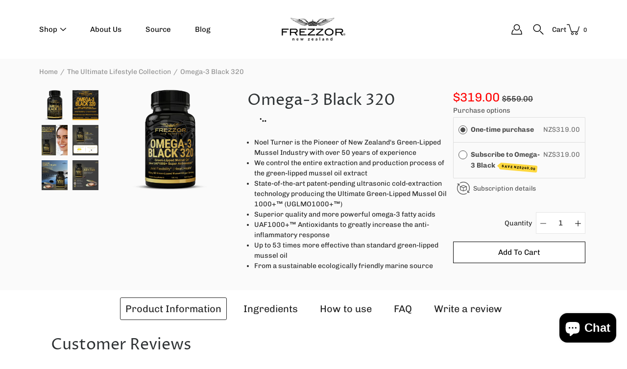

--- FILE ---
content_type: text/html; charset=utf-8
request_url: https://www.frezzor.co.nz/products/omega-3-black-320
body_size: 46610
content:
<!DOCTYPE html>
<html class="no-js no-touch" lang="en">

<head>
                




	<meta charset="utf-8">
	<meta http-equiv='X-UA-Compatible' content='IE=edge,chrome=1'>
	<meta name="viewport" content="width=device-width, height=device-height, initial-scale=1.0, minimum-scale=1.0">
    <meta name="facebook-domain-verification" content="fyoqnnjo2ouxbfdrt373240oexr9ny" />  
    <link rel="canonical" href="https://www.frezzor.co.nz/products/omega-3-black-320">
	<link rel="prefetch" as="document" href="https://www.frezzor.co.nz">
	<link rel="preload" as="style" href="//www.frezzor.co.nz/cdn/shop/t/2/assets/theme.css?v=49784802319470900721660337082">
	<link rel="preload" as="image" href="//www.frezzor.co.nz/cdn/shop/t/2/assets/loader.svg?v=29761675971112988911643207291">
	<link rel="preload" as="script" href="//www.frezzor.co.nz/cdn/shop/t/2/assets/lazysizes.min.js?v=27862327855797619101643207290">
	<link rel="preload" as="script" href="//www.frezzor.co.nz/cdn/shop/t/2/assets/shop.js?v=36640581861008609561643207295">

	<link rel="dns-prefetch" href="https://cdn.shopify.com">
	<link rel="dns-prefetch" href="https://v.shopify.com">
	<link rel="dns-prefetch" href="https://fonts.googleapis.com" crossorigin>
	<link rel="dns-prefetch" href="https://cdn.shopifycloud.com">
	<link rel="dns-prefetch" href="https://cdnjs.cloudflare.com">
	<link rel="dns-prefetch" href="https://www.google-analytics.com">
	<link rel="preconnect" href="https://fonts.shopifycdn.com" crossorigin>
	<link rel="preconnect" href="https://ajax.googleapis.com">
	<link rel="preconnect" href="https://customjs.s.asaplabs.io">
	<link rel="dns-prefetch" href="https://maps.googleapis.com">
	<link rel="dns-prefetch" href="https://maps.gstatic.com">
	<link rel="dns-prefetch" href="https://monorail-edge.shopifysvc.com"><link rel="dns-prefetch" href="https://productreviews.shopifycdn.com"><title>Omega 3 green lipped mussel oil for Joint Health | 320 pack</title><link rel="shortcut icon" href="//www.frezzor.co.nz/cdn/shop/files/FREZZOR-favicon_32x32.png?v=1643206942" type="image/png"><meta name="description" content="FREZZOR Omega 3 black 320 pack of anti-inflammatory green-lipped mussel oil capsule supplement for joint health, brain, and heart from New Zealand, soft gel.">



<link rel="preload" as="font" href="//www.frezzor.co.nz/cdn/fonts/proza_libre/prozalibre_n4.f0507b32b728d57643b7359f19cd41165a2ba3ad.woff2" type="font/woff2" crossorigin>
<link rel="preload" as="font" href="//www.frezzor.co.nz/cdn/fonts/chivo/chivo_n4.059fadbbf52d9f02350103459eb216e4b24c4661.woff2" type="font/woff2" crossorigin><link rel="preload" as="font" href="//www.frezzor.co.nz/cdn/fonts/proza_libre/prozalibre_n7.a4b873da99dd2bca5ad03b7668b97daedac66b9a.woff2" type="font/woff2" crossorigin><link rel="preload" as="font" href="//www.frezzor.co.nz/cdn/fonts/proza_libre/prozalibre_i4.fd59a69759c8ff2f0db3fa744a333dc414728870.woff2" type="font/woff2" crossorigin><link rel="preload" as="font" href="//www.frezzor.co.nz/cdn/fonts/proza_libre/prozalibre_i7.c6374bc33ae8094a1daa933f3a6f41a5cdb58779.woff2" type="font/woff2" crossorigin><link rel="preload" as="font" href="//www.frezzor.co.nz/cdn/fonts/chivo/chivo_i4.95e9c0ba514943a715970b2897b31bdfdc9132b8.woff2" type="font/woff2" crossorigin><link rel="preload" as="font" href="//www.frezzor.co.nz/cdn/fonts/chivo/chivo_n5.c125a8c4bc0d09495fd5b46de945af4518af33bf.woff2" type="font/woff2" crossorigin><link rel="preload" as="font" href="//www.frezzor.co.nz/cdn/fonts/chivo/chivo_n7.4d81c6f06c2ff78ed42169d6ec4aefa6d5cb0ff0.woff2" type="font/woff2" crossorigin><link rel="preload" as="font" href="//www.frezzor.co.nz/cdn/fonts/chivo/chivo_i7.0e5a75162c3ca7258edd3d59adf64e0fd118a226.woff2" type="font/woff2" crossorigin><style>
	:root {
		--color-background: #ffffff;
		--color-background-alpha-25: rgba(255, 255, 255, 0.25);
		--color-background-alpha-35: rgba(255, 255, 255, 0.35);
		--color-background-alpha-60: rgba(255, 255, 255, 0.6);
		--color-background-overlay: rgba(255, 255, 255, 0.9);
		--color-background-table-header: #808080;
		--color-heading: #2e3234;
		--color-text: #222222;
		--color-text-alpha-5: rgba(34, 34, 34, 0.05);
		--color-text-alpha-8: rgba(34, 34, 34, 0.08);
		--color-text-alpha-10: rgba(34, 34, 34, 0.1);
		--color-text-alpha-25: rgba(34, 34, 34, 0.25);
		--color-text-alpha-30: rgba(34, 34, 34, 0.3);
		--color-text-alpha-55: rgba(34, 34, 34, 0.55);
		--color-text-alpha-60: rgba(34, 34, 34, 0.6);
		--color-label: rgba(34, 34, 34, 0.8);
		--color-input-placeholder: rgba(34, 34, 34, 0.5);
		--color-cart-text: rgba(34, 34, 34, 0.6);
		--color-border: #e4e4e4;
		--color-border-dark: #8b8b8b;
		--color-error: #e35252;
		--color-header-bg: rgba(0,0,0,0);
		--color-header-text: #000;
		--color-header-bg-home: rgba(0,0,0,0);
		--color-header-text-home: #fff;
		--color-header-bg-scroll: #fff;
		--color-header-text-scroll: #000;
		--color-header-icon: #222222;
		--color-header-icon-bg: #ffffff;
		--color-header-icon-home: #222222;
		--color-header-icon-bg-home: #ffffff;
		--color-header-icon-scroll: #222222;
		--color-header-icon-bg-scroll: #ffffff;
		--color-dropdown-bg: #fff;
		--color-dropdown-text: #000;
		--color-drawer-text: #000;
		--color-drawer-bg: #fff;
		--color-badge-text: #fff;
		--color-badge-bg: #ef2828;
		--color-button-primary-bg: #ffffff;
		--color-button-primary-text: #000;
		--color-button-primary-border: #000;
		--color-button-secondary-bg: #000000;
		--color-button-secondary-text: #fff;
		--color-button-secondary-border: #000000;
		--color-button-alt-bg: transparent;
		--color-button-alt-text: #000;
		--color-button-alt-border: #000;
		--color-top-bar-text: #ffffff;
		--color-top-bar-bg: #000000;
		--color-footer-text: #222222;
		--color-footer-placeholder-text: rgba(34, 34, 34, 0.5);
		--color-footer-bg: #ffffff;
		--color-footer-bg-hover: rgba(34, 34, 34, 0.05);
		--color-footer-bottom-text: rgba(34, 34, 34, 0.7);
		--color-footer-bottom-bg: #fafafa;
		--color-footer-bottom-bg-hover: rgba(34, 34, 34, 0.05);
		--color-footer-bottom-border: rgba(34, 34, 34, 0.1);
		--color-search-overlay: rgba(51, 51, 51, 0.5);

		--body-letter-spacing: 0px;
		--heading-letter-spacing: 0px;

		--body-font-family: Chivo, sans-serif;
		--heading-font-family: "Proza Libre", sans-serif;

		--body-font-weight: 400;
		--heading-font-weight: 400;

		--body-font-style: normal;
		--heading-font-style: normal;

		--body-font-weight-medium: 500;
		--body-font-weight-bold: 700;

		--heading-font-weight-bold: 700;

		--font-size-body: 14px;
		--font-size-base: 14px;

		--font-size-h1: 42px;
		--font-size-h2: 31.99px;
		--font-size-h3: 21.98px;
		--font-size-h4: 17.01px;
		--font-size-h5: 14.0px;
		--font-size-h6: 11.2px;

		--font-size-h1-mobile: 29.988px;
		--font-size-h2-mobile: 24.99px;

		--font-size-banner-text: 17.92px;
		--font-size-banner-text-mobile: 15.988px;

		--font-size-logo: 23.94px;

		--icon-loader: url( "//www.frezzor.co.nz/cdn/shop/t/2/assets/loader.svg?v=29761675971112988911643207291" );
		--icon-zoom-in: url( "//www.frezzor.co.nz/cdn/shop/t/2/assets/icon-zoom-in.svg?v=66463440030260818311643207287" );
		--icon-zoom-out: url( "//www.frezzor.co.nz/cdn/shop/t/2/assets/icon-zoom-out.svg?v=19447117299412374421643207288" );

		--image-size: contain;
		--image-aspect-ratio: 130.0%;
		--image-aspect-ratio-half: 65.0%;
	}

	@font-face {
  font-family: "Proza Libre";
  font-weight: 400;
  font-style: normal;
  font-display: swap;
  src: url("//www.frezzor.co.nz/cdn/fonts/proza_libre/prozalibre_n4.f0507b32b728d57643b7359f19cd41165a2ba3ad.woff2") format("woff2"),
       url("//www.frezzor.co.nz/cdn/fonts/proza_libre/prozalibre_n4.11ea93e06205ad0e376283cb5b58368f304c1fe5.woff") format("woff");
}

	@font-face {
  font-family: Chivo;
  font-weight: 400;
  font-style: normal;
  font-display: swap;
  src: url("//www.frezzor.co.nz/cdn/fonts/chivo/chivo_n4.059fadbbf52d9f02350103459eb216e4b24c4661.woff2") format("woff2"),
       url("//www.frezzor.co.nz/cdn/fonts/chivo/chivo_n4.f2f8fca8b7ff9f510fa7f09ffe5448b3504bccf5.woff") format("woff");
}

@font-face {
  font-family: "Proza Libre";
  font-weight: 700;
  font-style: normal;
  font-display: swap;
  src: url("//www.frezzor.co.nz/cdn/fonts/proza_libre/prozalibre_n7.a4b873da99dd2bca5ad03b7668b97daedac66b9a.woff2") format("woff2"),
       url("//www.frezzor.co.nz/cdn/fonts/proza_libre/prozalibre_n7.e08c7938a579a369d1851be2f12eaa0506798338.woff") format("woff");
}

@font-face {
  font-family: "Proza Libre";
  font-weight: 400;
  font-style: italic;
  font-display: swap;
  src: url("//www.frezzor.co.nz/cdn/fonts/proza_libre/prozalibre_i4.fd59a69759c8ff2f0db3fa744a333dc414728870.woff2") format("woff2"),
       url("//www.frezzor.co.nz/cdn/fonts/proza_libre/prozalibre_i4.27b0ea1cb14275c30318a8a91b6ed8f2d59ab056.woff") format("woff");
}

@font-face {
  font-family: "Proza Libre";
  font-weight: 700;
  font-style: italic;
  font-display: swap;
  src: url("//www.frezzor.co.nz/cdn/fonts/proza_libre/prozalibre_i7.c6374bc33ae8094a1daa933f3a6f41a5cdb58779.woff2") format("woff2"),
       url("//www.frezzor.co.nz/cdn/fonts/proza_libre/prozalibre_i7.48a17bbddd232ab00fd7b86753022bd5c8b7128f.woff") format("woff");
}

@font-face {
  font-family: Chivo;
  font-weight: 700;
  font-style: normal;
  font-display: swap;
  src: url("//www.frezzor.co.nz/cdn/fonts/chivo/chivo_n7.4d81c6f06c2ff78ed42169d6ec4aefa6d5cb0ff0.woff2") format("woff2"),
       url("//www.frezzor.co.nz/cdn/fonts/chivo/chivo_n7.a0e879417e089c259360eefc0ac3a3c8ea4e2830.woff") format("woff");
}

@font-face {
  font-family: Chivo;
  font-weight: 500;
  font-style: normal;
  font-display: swap;
  src: url("//www.frezzor.co.nz/cdn/fonts/chivo/chivo_n5.c125a8c4bc0d09495fd5b46de945af4518af33bf.woff2") format("woff2"),
       url("//www.frezzor.co.nz/cdn/fonts/chivo/chivo_n5.267686de1c9b5937c512531b839eb191c57b8b51.woff") format("woff");
}

@font-face {
  font-family: Chivo;
  font-weight: 400;
  font-style: italic;
  font-display: swap;
  src: url("//www.frezzor.co.nz/cdn/fonts/chivo/chivo_i4.95e9c0ba514943a715970b2897b31bdfdc9132b8.woff2") format("woff2"),
       url("//www.frezzor.co.nz/cdn/fonts/chivo/chivo_i4.31da6515f3970f86ac14321ace1609bd161f315f.woff") format("woff");
}

@font-face {
  font-family: Chivo;
  font-weight: 700;
  font-style: italic;
  font-display: swap;
  src: url("//www.frezzor.co.nz/cdn/fonts/chivo/chivo_i7.0e5a75162c3ca7258edd3d59adf64e0fd118a226.woff2") format("woff2"),
       url("//www.frezzor.co.nz/cdn/fonts/chivo/chivo_i7.f9fd944b04861b64efaebd9de502668b4b566567.woff") format("woff");
}

</style><link href="//www.frezzor.co.nz/cdn/shop/t/2/assets/theme.css?v=49784802319470900721660337082" rel="stylesheet" type="text/css" media="all" /><script>
	var head = document.head;
	var script = document.createElement('script');
	script.type = 'text/javascript';
	script.src = "https://181572.tracking.hyros.com/v1/lst/universal-script?ph=a8b90331645a1346f9a8c97306c443cf26e6dd157a334d75019959395512b6cf&tag=!tracking";
	head.appendChild(script);
	</script>
  
  

	<script type="text/javascript">
		document.documentElement.className = document.documentElement.className.replace('no-js', 'js');

		window.theme = {
			info: {
				name: 'Modular'
			},
			version: '1.9.9',
			routes: {
				root_url: "\/",
				search_url: "\/search",
				product_recommendations_url: "\/recommendations\/products"
			},
			translations: {
				add_to_cart: "Add to Cart",
				load_more: "Load More",
				form_submit: "Add to Cart",
				form_submit_error: "Woops!",
				form_submit_error_details: "Sorry, looks like we don\u0026#39;t have enough of this product. Please try adding fewer items to your cart.",
				cart_title: "Shopping Cart",
				cart_empty: "Your cart is empty",
				cart_acceptance_error: "You must accept our terms and conditions.",
				continue_shopping: "Continue Shopping",
				on_sale: "Sale",
				unit_price_separator: "per",
				sold_out: "Sold out",
				unavailable: "Unavailable",
				results_products: "Products",
				results_pages: "Pages",
				results_articles: "Articles",
				no_results: "No results found",
				previous: "Previous",
				next: "Next",
				view_all: "View all"
			},
			icons: {
				arrow: '<svg version="1.1" xmlns="http://www.w3.org/2000/svg" width="12" height="12" viewBox="0 0 1024 1024" class="icon icon-arrow"><path d="M926.553 256.428c25.96-23.409 62.316-19.611 83.605 7.033 20.439 25.582 18.251 61.132-6.623 83.562l-467.010 421.128c-22.547 20.331-56.39 19.789-78.311-1.237l-439.071-421.128c-24.181-23.193-25.331-58.79-4.144-83.721 22.077-25.978 58.543-28.612 83.785-4.402l400.458 384.094 427.311-385.33z"></path></svg>',
				arrowSlider: '<svg version="1.1" xmlns="http://www.w3.org/2000/svg" width="24" height="24" viewBox="0 0 1024 1024" class="icon icon-submit"><path d="M1023.998 511.724v-6.44c-0.108-1.288-0.706-2.417-1.605-3.215l-0.005-0.005c0-1.61-1.61-1.61-1.61-3.22s-1.61-1.61-1.61-3.22c-0.89 0-1.61-0.72-1.61-1.61v0l-365.484-378.365c-6.058-5.789-14.286-9.354-23.346-9.354s-17.288 3.564-23.358 9.366l0.013-0.013c-6.101 5.61-9.909 13.631-9.909 22.541s3.81 16.931 9.888 22.52l0.022 0.020 307.522 318.793h-880.705c-17.785 0-32.201 14.417-32.201 32.201s14.417 32.201 32.201 32.201v0h887.145l-313.962 318.793c-5.226 5.704-8.429 13.338-8.429 21.72 0 9.19 3.851 17.481 10.025 23.347l0.014 0.013c5.61 6.101 13.631 9.909 22.541 9.909s16.931-3.81 22.52-9.888l0.020-0.022 363.874-370.315c0-1.61 0-1.61 1.61-3.22 0.89 0 1.61-0.72 1.61-1.61v0c0-1.61 1.61-1.61 1.61-3.22h1.61v-3.22c0.904-0.803 1.502-1.932 1.608-3.203l0.002-0.017v-11.27z"></path></svg>',
				arrowNavSlider: 'M0.0776563715,49.6974826 L0.0776563715,50.3266624 C0.0882978908,50.4524827 0.146435015,50.5626537 0.234305795,50.6407437 C0.234697028,50.7982538 0.39181593,50.7982538 0.39181593,50.9556075 C0.39181593,51.1129611 0.548934833,51.1127264 0.548934833,51.27008 C0.636101395,51.27008 0.706053735,51.3405018 0.706053735,51.4271989 L36.3981789,88.377449 C36.9898787,88.9427015 37.7935482,89.2908983 38.6778897,89.2908983 C39.5622313,89.2908983 40.3661354,88.9429363 40.9590089,88.3761189 C41.5534473,87.8297238 41.9253528,87.0464767 41.9253528,86.1759065 C41.9253528,85.3053363 41.5534473,84.5227934 40.9597131,83.9766331 L10.297036,52.0652206 L96.9330092,52.8421298 C98.6696895,52.8421298 100.077578,51.4342411 100.077578,49.6975608 C100.077578,47.9608805 98.6696895,46.5529919 96.9330092,46.5529919 L10.297036,46.5529919 L40.9578352,15.4206794 C41.4680804,14.8636428 41.7811445,14.1180323 41.7811445,13.299496 C41.7811445,12.4018526 41.4053267,11.5926276 40.8022812,11.0197852 C40.2533823,10.422843 39.4701352,10.0509375 38.599565,10.0509375 C37.7289948,10.0509375 36.9464519,10.422843 36.4002916,11.0165771 L36.3981007,11.018768 L0.863172638,47.1829542 C0.863172638,47.3400731 0.863172638,47.3400731 0.706053735,47.4974267 C0.618887173,47.4974267 0.548934833,47.5678485 0.548934833,47.6545456 C0.548934833,47.8116645 0.39181593,47.8116645 0.39181593,47.9690181 L0.234697028,47.9690181 L0.234697028,48.2834907 C0.146356768,48.3619719 0.0882196443,48.4723777 0.077578125,48.5964766 L0.077578125,49.6984215 L0.0776563715,49.6974826 Z',
				arrowLong: '<svg version="1.1" xmlns="http://www.w3.org/2000/svg" width="1024" height="1024" viewBox="0 0 1024 1024" class="icon icon-arrow-long"><path d="M525.379 1020.065l114.69-110.279c7.645-7.353 7.645-18.379 0-25.732s-19.113-7.353-26.762 0l-82.194 77.195v-942.87c0-11.029-7.645-18.379-19.113-18.379s-19.113 7.353-19.113 18.379v942.87l-82.194-79.033c-7.645-7.353-19.113-7.353-26.762 0-3.823 3.676-5.734 9.191-5.734 12.868s1.911 9.191 5.734 12.868l114.69 110.279c7.645 7.353 19.113 7.353 26.762 1.838z"></path></svg>',
				check: '<svg version="1.1" xmlns="http://www.w3.org/2000/svg" width="1317" height="1024" viewBox="0 0 1317 1024" class="icon icon-check"><path d="M1277.067 47.359c-42.785-42.731-112.096-42.731-154.88 0l-697.692 698.422-232.32-233.782c-43.178-40.234-110.463-39.047-152.195 2.685s-42.919 109.017-2.685 152.195l309.761 309.761c42.785 42.731 112.096 42.731 154.88 0l775.132-774.401c42.731-42.785 42.731-112.096 0-154.88z"></path></svg>',
				close: '<svg version="1.1" xmlns="http://www.w3.org/2000/svg" width="24" height="24" viewBox="0 0 1024 1024" class="icon icon-close"><path d="M446.174 512l-432.542-432.542c-18.177-18.177-18.177-47.649 0-65.826s47.649-18.177 65.826 0l432.542 432.542 432.542-432.542c18.177-18.177 47.649-18.177 65.826 0s18.177 47.649 0 65.826l-432.542 432.542 432.542 432.542c18.177 18.177 18.177 47.649 0 65.826s-47.649 18.177-65.826 0l-432.542-432.542-432.542 432.542c-18.177 18.177-47.649 18.177-65.826 0s-18.177-47.649 0-65.826l432.542-432.542z"></path></svg>',
				plus: '<svg version="1.1" xmlns="http://www.w3.org/2000/svg" width="12" height="12" viewBox="0 0 1024 1024" class="icon icon-plus"><path d="M465.066 465.067l0.001-411.166c-0.005-0.407-0.005-0.407-0.006-0.805 0-29.324 23.796-53.095 53.149-53.095s53.149 23.771 53.149 53.095c-0.001 0.365-0.001 0.365-0.004 0.524l-0.009 411.446 398.754 0.001c0.407-0.005 0.407-0.005 0.805-0.006 29.324 0 53.095 23.796 53.095 53.149s-23.771 53.149-53.095 53.149c-0.365-0.001-0.365-0.001-0.524-0.004l-399.037-0.009-0.009 396.75c0.059 1.378 0.059 1.378 0.071 2.762 0 29.35-23.817 53.142-53.197 53.142-28.299 0-51.612-22.132-53.124-50.361l-0.044-0.832 0.583-0.382-0.586 0.017c-0.020-0.795-0.020-0.795-0.024-1.59 0.011-1.42 0.011-1.42 0.050-1.933l0.001-397.576-409.162-0.009c-1.378 0.059-1.378 0.059-2.762 0.071-29.35 0-53.142-23.817-53.142-53.197 0-28.299 22.132-51.612 50.361-53.124l0.832-0.044 0.382 0.583-0.017-0.586c0.795-0.020 0.795-0.020 1.59-0.024 1.42 0.011 1.42 0.011 1.933 0.050l409.986 0.001z"></path></svg>',
				minus: '<svg version="1.1" xmlns="http://www.w3.org/2000/svg" width="12" height="12" viewBox="0 0 1024 1024" class="icon icon-minus"><path d="M51.573 459.468l-0.017-0.585c0.795-0.020 0.795-0.020 1.59-0.024 1.42 0.011 1.42 0.011 1.933 0.050l915.021 0.002c0.407-0.005 0.407-0.005 0.805-0.006 29.324 0 53.095 23.771 53.095 53.095s-23.771 53.095-53.095 53.095c-0.365-0.001-0.365-0.001-0.524-0.004l-914.477-0.021c-1.378 0.059-1.378 0.059-2.762 0.071-29.35 0-53.142-23.793-53.142-53.142 0-28.271 22.132-51.558 50.361-53.069l0.832-0.044 0.382 0.582z"></path></svg>',
				blank: "\/\/www.frezzor.co.nz\/cdn\/shop\/t\/2\/assets\/blank_1x1.gif?v=50849316544257392421643207282"
			},
			settings: {
				enableAcceptTerms: true,
				enableAjaxCart: false,
				enableColorSwatches: false,
				enablePaymentButton: true,
				enableVideoLooping: false,
				enableTextAnimations: true,
				enableGridItemsAnimations: true,
				enableSearch: true,
				enableYotpo: false,
				showProductDescription: false,
				showQuickView: false,
				showQuantity: false,
				showReviews: true,
				yotpoId: "",
				imageAspectRatio: 1.3,
				imageBackgroundSize: "contain",
				productBadgeStyle: "circle",
				searchType: "product,page,article",
				productTitlePosition: "center"
			},
			isTouch: false
		};
		window.moneyFormat = "${{amount}}";
		window.slate = window.slate || {};
		window.lazySizesConfig = {
			loadHidden: false,
			hFac: 0.5,
			expFactor: 2,
			customMedia: {
			  '--phone': '(max-width: 640px)',
			  '--tablet': '(min-width: 641px) and (max-width: 1023px)',
			  '--lap': '(min-width: 1024px)'
			}
		}
	</script>
	<script src="//www.frezzor.co.nz/cdn/shop/t/2/assets/lazysizes.min.js?v=27862327855797619101643207290" async></script>
	<script src="//www.frezzor.co.nz/cdn/shop/t/2/assets/shop.js?v=36640581861008609561643207295" defer></script><script>window.performance && window.performance.mark && window.performance.mark('shopify.content_for_header.start');</script><meta id="shopify-digital-wallet" name="shopify-digital-wallet" content="/56181293100/digital_wallets/dialog">
<meta name="shopify-checkout-api-token" content="67613ef668eb54d9b10f5f0b367d4dd6">
<meta id="in-context-paypal-metadata" data-shop-id="56181293100" data-venmo-supported="false" data-environment="production" data-locale="en_US" data-paypal-v4="true" data-currency="NZD">
<link rel="alternate" hreflang="x-default" href="https://www.frezzor.co.nz/products/omega-3-black-320">
<link rel="alternate" hreflang="en-AU" href="https://frezzor.com.au/products/omega-3-black-320">
<link rel="alternate" hreflang="en-NZ" href="https://www.frezzor.co.nz/products/omega-3-black-320">
<link rel="alternate" type="application/json+oembed" href="https://www.frezzor.co.nz/products/omega-3-black-320.oembed">
<script async="async" src="/checkouts/internal/preloads.js?locale=en-NZ"></script>
<link rel="preconnect" href="https://shop.app" crossorigin="anonymous">
<script async="async" src="https://shop.app/checkouts/internal/preloads.js?locale=en-NZ&shop_id=56181293100" crossorigin="anonymous"></script>
<script id="apple-pay-shop-capabilities" type="application/json">{"shopId":56181293100,"countryCode":"US","currencyCode":"NZD","merchantCapabilities":["supports3DS"],"merchantId":"gid:\/\/shopify\/Shop\/56181293100","merchantName":"FREZZOR New Zealand NZ","requiredBillingContactFields":["postalAddress","email"],"requiredShippingContactFields":["postalAddress","email"],"shippingType":"shipping","supportedNetworks":["visa","masterCard","amex","discover","elo","jcb"],"total":{"type":"pending","label":"FREZZOR New Zealand NZ","amount":"1.00"},"shopifyPaymentsEnabled":true,"supportsSubscriptions":true}</script>
<script id="shopify-features" type="application/json">{"accessToken":"67613ef668eb54d9b10f5f0b367d4dd6","betas":["rich-media-storefront-analytics"],"domain":"www.frezzor.co.nz","predictiveSearch":true,"shopId":56181293100,"locale":"en"}</script>
<script>var Shopify = Shopify || {};
Shopify.shop = "frezzornewzealand-nz.myshopify.com";
Shopify.locale = "en";
Shopify.currency = {"active":"NZD","rate":"1.0"};
Shopify.country = "NZ";
Shopify.theme = {"name":"Modular","id":122127843372,"schema_name":"Modular","schema_version":"1.9.9","theme_store_id":null,"role":"main"};
Shopify.theme.handle = "null";
Shopify.theme.style = {"id":null,"handle":null};
Shopify.cdnHost = "www.frezzor.co.nz/cdn";
Shopify.routes = Shopify.routes || {};
Shopify.routes.root = "/";</script>
<script type="module">!function(o){(o.Shopify=o.Shopify||{}).modules=!0}(window);</script>
<script>!function(o){function n(){var o=[];function n(){o.push(Array.prototype.slice.apply(arguments))}return n.q=o,n}var t=o.Shopify=o.Shopify||{};t.loadFeatures=n(),t.autoloadFeatures=n()}(window);</script>
<script>
  window.ShopifyPay = window.ShopifyPay || {};
  window.ShopifyPay.apiHost = "shop.app\/pay";
  window.ShopifyPay.redirectState = null;
</script>
<script id="shop-js-analytics" type="application/json">{"pageType":"product"}</script>
<script defer="defer" async type="module" src="//www.frezzor.co.nz/cdn/shopifycloud/shop-js/modules/v2/client.init-shop-cart-sync_BT-GjEfc.en.esm.js"></script>
<script defer="defer" async type="module" src="//www.frezzor.co.nz/cdn/shopifycloud/shop-js/modules/v2/chunk.common_D58fp_Oc.esm.js"></script>
<script defer="defer" async type="module" src="//www.frezzor.co.nz/cdn/shopifycloud/shop-js/modules/v2/chunk.modal_xMitdFEc.esm.js"></script>
<script type="module">
  await import("//www.frezzor.co.nz/cdn/shopifycloud/shop-js/modules/v2/client.init-shop-cart-sync_BT-GjEfc.en.esm.js");
await import("//www.frezzor.co.nz/cdn/shopifycloud/shop-js/modules/v2/chunk.common_D58fp_Oc.esm.js");
await import("//www.frezzor.co.nz/cdn/shopifycloud/shop-js/modules/v2/chunk.modal_xMitdFEc.esm.js");

  window.Shopify.SignInWithShop?.initShopCartSync?.({"fedCMEnabled":true,"windoidEnabled":true});

</script>
<script>
  window.Shopify = window.Shopify || {};
  if (!window.Shopify.featureAssets) window.Shopify.featureAssets = {};
  window.Shopify.featureAssets['shop-js'] = {"shop-cart-sync":["modules/v2/client.shop-cart-sync_DZOKe7Ll.en.esm.js","modules/v2/chunk.common_D58fp_Oc.esm.js","modules/v2/chunk.modal_xMitdFEc.esm.js"],"init-fed-cm":["modules/v2/client.init-fed-cm_B6oLuCjv.en.esm.js","modules/v2/chunk.common_D58fp_Oc.esm.js","modules/v2/chunk.modal_xMitdFEc.esm.js"],"shop-cash-offers":["modules/v2/client.shop-cash-offers_D2sdYoxE.en.esm.js","modules/v2/chunk.common_D58fp_Oc.esm.js","modules/v2/chunk.modal_xMitdFEc.esm.js"],"shop-login-button":["modules/v2/client.shop-login-button_QeVjl5Y3.en.esm.js","modules/v2/chunk.common_D58fp_Oc.esm.js","modules/v2/chunk.modal_xMitdFEc.esm.js"],"pay-button":["modules/v2/client.pay-button_DXTOsIq6.en.esm.js","modules/v2/chunk.common_D58fp_Oc.esm.js","modules/v2/chunk.modal_xMitdFEc.esm.js"],"shop-button":["modules/v2/client.shop-button_DQZHx9pm.en.esm.js","modules/v2/chunk.common_D58fp_Oc.esm.js","modules/v2/chunk.modal_xMitdFEc.esm.js"],"avatar":["modules/v2/client.avatar_BTnouDA3.en.esm.js"],"init-windoid":["modules/v2/client.init-windoid_CR1B-cfM.en.esm.js","modules/v2/chunk.common_D58fp_Oc.esm.js","modules/v2/chunk.modal_xMitdFEc.esm.js"],"init-shop-for-new-customer-accounts":["modules/v2/client.init-shop-for-new-customer-accounts_C_vY_xzh.en.esm.js","modules/v2/client.shop-login-button_QeVjl5Y3.en.esm.js","modules/v2/chunk.common_D58fp_Oc.esm.js","modules/v2/chunk.modal_xMitdFEc.esm.js"],"init-shop-email-lookup-coordinator":["modules/v2/client.init-shop-email-lookup-coordinator_BI7n9ZSv.en.esm.js","modules/v2/chunk.common_D58fp_Oc.esm.js","modules/v2/chunk.modal_xMitdFEc.esm.js"],"init-shop-cart-sync":["modules/v2/client.init-shop-cart-sync_BT-GjEfc.en.esm.js","modules/v2/chunk.common_D58fp_Oc.esm.js","modules/v2/chunk.modal_xMitdFEc.esm.js"],"shop-toast-manager":["modules/v2/client.shop-toast-manager_DiYdP3xc.en.esm.js","modules/v2/chunk.common_D58fp_Oc.esm.js","modules/v2/chunk.modal_xMitdFEc.esm.js"],"init-customer-accounts":["modules/v2/client.init-customer-accounts_D9ZNqS-Q.en.esm.js","modules/v2/client.shop-login-button_QeVjl5Y3.en.esm.js","modules/v2/chunk.common_D58fp_Oc.esm.js","modules/v2/chunk.modal_xMitdFEc.esm.js"],"init-customer-accounts-sign-up":["modules/v2/client.init-customer-accounts-sign-up_iGw4briv.en.esm.js","modules/v2/client.shop-login-button_QeVjl5Y3.en.esm.js","modules/v2/chunk.common_D58fp_Oc.esm.js","modules/v2/chunk.modal_xMitdFEc.esm.js"],"shop-follow-button":["modules/v2/client.shop-follow-button_CqMgW2wH.en.esm.js","modules/v2/chunk.common_D58fp_Oc.esm.js","modules/v2/chunk.modal_xMitdFEc.esm.js"],"checkout-modal":["modules/v2/client.checkout-modal_xHeaAweL.en.esm.js","modules/v2/chunk.common_D58fp_Oc.esm.js","modules/v2/chunk.modal_xMitdFEc.esm.js"],"shop-login":["modules/v2/client.shop-login_D91U-Q7h.en.esm.js","modules/v2/chunk.common_D58fp_Oc.esm.js","modules/v2/chunk.modal_xMitdFEc.esm.js"],"lead-capture":["modules/v2/client.lead-capture_BJmE1dJe.en.esm.js","modules/v2/chunk.common_D58fp_Oc.esm.js","modules/v2/chunk.modal_xMitdFEc.esm.js"],"payment-terms":["modules/v2/client.payment-terms_Ci9AEqFq.en.esm.js","modules/v2/chunk.common_D58fp_Oc.esm.js","modules/v2/chunk.modal_xMitdFEc.esm.js"]};
</script>
<script>(function() {
  var isLoaded = false;
  function asyncLoad() {
    if (isLoaded) return;
    isLoaded = true;
    var urls = ["https:\/\/cdn-app.sealsubscriptions.com\/shopify\/public\/js\/sealsubscriptions.js?shop=frezzornewzealand-nz.myshopify.com","https:\/\/cozycountryredirectii.addons.business\/js\/eggbox\/10182\/script_2f6005c8dfbf168dd2319b8417d4701c.js?v=1\u0026sign=2f6005c8dfbf168dd2319b8417d4701c\u0026shop=frezzornewzealand-nz.myshopify.com"];
    for (var i = 0; i < urls.length; i++) {
      var s = document.createElement('script');
      s.type = 'text/javascript';
      s.async = true;
      s.src = urls[i];
      var x = document.getElementsByTagName('script')[0];
      x.parentNode.insertBefore(s, x);
    }
  };
  if(window.attachEvent) {
    window.attachEvent('onload', asyncLoad);
  } else {
    window.addEventListener('load', asyncLoad, false);
  }
})();</script>
<script id="__st">var __st={"a":56181293100,"offset":-18000,"reqid":"f55e90d0-73a8-49d2-b92b-6eafd82311f9-1769073501","pageurl":"www.frezzor.co.nz\/products\/omega-3-black-320","u":"8f3d6cef22c5","p":"product","rtyp":"product","rid":6771173982252};</script>
<script>window.ShopifyPaypalV4VisibilityTracking = true;</script>
<script id="captcha-bootstrap">!function(){'use strict';const t='contact',e='account',n='new_comment',o=[[t,t],['blogs',n],['comments',n],[t,'customer']],c=[[e,'customer_login'],[e,'guest_login'],[e,'recover_customer_password'],[e,'create_customer']],r=t=>t.map((([t,e])=>`form[action*='/${t}']:not([data-nocaptcha='true']) input[name='form_type'][value='${e}']`)).join(','),a=t=>()=>t?[...document.querySelectorAll(t)].map((t=>t.form)):[];function s(){const t=[...o],e=r(t);return a(e)}const i='password',u='form_key',d=['recaptcha-v3-token','g-recaptcha-response','h-captcha-response',i],f=()=>{try{return window.sessionStorage}catch{return}},m='__shopify_v',_=t=>t.elements[u];function p(t,e,n=!1){try{const o=window.sessionStorage,c=JSON.parse(o.getItem(e)),{data:r}=function(t){const{data:e,action:n}=t;return t[m]||n?{data:e,action:n}:{data:t,action:n}}(c);for(const[e,n]of Object.entries(r))t.elements[e]&&(t.elements[e].value=n);n&&o.removeItem(e)}catch(o){console.error('form repopulation failed',{error:o})}}const l='form_type',E='cptcha';function T(t){t.dataset[E]=!0}const w=window,h=w.document,L='Shopify',v='ce_forms',y='captcha';let A=!1;((t,e)=>{const n=(g='f06e6c50-85a8-45c8-87d0-21a2b65856fe',I='https://cdn.shopify.com/shopifycloud/storefront-forms-hcaptcha/ce_storefront_forms_captcha_hcaptcha.v1.5.2.iife.js',D={infoText:'Protected by hCaptcha',privacyText:'Privacy',termsText:'Terms'},(t,e,n)=>{const o=w[L][v],c=o.bindForm;if(c)return c(t,g,e,D).then(n);var r;o.q.push([[t,g,e,D],n]),r=I,A||(h.body.append(Object.assign(h.createElement('script'),{id:'captcha-provider',async:!0,src:r})),A=!0)});var g,I,D;w[L]=w[L]||{},w[L][v]=w[L][v]||{},w[L][v].q=[],w[L][y]=w[L][y]||{},w[L][y].protect=function(t,e){n(t,void 0,e),T(t)},Object.freeze(w[L][y]),function(t,e,n,w,h,L){const[v,y,A,g]=function(t,e,n){const i=e?o:[],u=t?c:[],d=[...i,...u],f=r(d),m=r(i),_=r(d.filter((([t,e])=>n.includes(e))));return[a(f),a(m),a(_),s()]}(w,h,L),I=t=>{const e=t.target;return e instanceof HTMLFormElement?e:e&&e.form},D=t=>v().includes(t);t.addEventListener('submit',(t=>{const e=I(t);if(!e)return;const n=D(e)&&!e.dataset.hcaptchaBound&&!e.dataset.recaptchaBound,o=_(e),c=g().includes(e)&&(!o||!o.value);(n||c)&&t.preventDefault(),c&&!n&&(function(t){try{if(!f())return;!function(t){const e=f();if(!e)return;const n=_(t);if(!n)return;const o=n.value;o&&e.removeItem(o)}(t);const e=Array.from(Array(32),(()=>Math.random().toString(36)[2])).join('');!function(t,e){_(t)||t.append(Object.assign(document.createElement('input'),{type:'hidden',name:u})),t.elements[u].value=e}(t,e),function(t,e){const n=f();if(!n)return;const o=[...t.querySelectorAll(`input[type='${i}']`)].map((({name:t})=>t)),c=[...d,...o],r={};for(const[a,s]of new FormData(t).entries())c.includes(a)||(r[a]=s);n.setItem(e,JSON.stringify({[m]:1,action:t.action,data:r}))}(t,e)}catch(e){console.error('failed to persist form',e)}}(e),e.submit())}));const S=(t,e)=>{t&&!t.dataset[E]&&(n(t,e.some((e=>e===t))),T(t))};for(const o of['focusin','change'])t.addEventListener(o,(t=>{const e=I(t);D(e)&&S(e,y())}));const B=e.get('form_key'),M=e.get(l),P=B&&M;t.addEventListener('DOMContentLoaded',(()=>{const t=y();if(P)for(const e of t)e.elements[l].value===M&&p(e,B);[...new Set([...A(),...v().filter((t=>'true'===t.dataset.shopifyCaptcha))])].forEach((e=>S(e,t)))}))}(h,new URLSearchParams(w.location.search),n,t,e,['guest_login'])})(!0,!0)}();</script>
<script integrity="sha256-4kQ18oKyAcykRKYeNunJcIwy7WH5gtpwJnB7kiuLZ1E=" data-source-attribution="shopify.loadfeatures" defer="defer" src="//www.frezzor.co.nz/cdn/shopifycloud/storefront/assets/storefront/load_feature-a0a9edcb.js" crossorigin="anonymous"></script>
<script crossorigin="anonymous" defer="defer" src="//www.frezzor.co.nz/cdn/shopifycloud/storefront/assets/shopify_pay/storefront-65b4c6d7.js?v=20250812"></script>
<script data-source-attribution="shopify.dynamic_checkout.dynamic.init">var Shopify=Shopify||{};Shopify.PaymentButton=Shopify.PaymentButton||{isStorefrontPortableWallets:!0,init:function(){window.Shopify.PaymentButton.init=function(){};var t=document.createElement("script");t.src="https://www.frezzor.co.nz/cdn/shopifycloud/portable-wallets/latest/portable-wallets.en.js",t.type="module",document.head.appendChild(t)}};
</script>
<script data-source-attribution="shopify.dynamic_checkout.buyer_consent">
  function portableWalletsHideBuyerConsent(e){var t=document.getElementById("shopify-buyer-consent"),n=document.getElementById("shopify-subscription-policy-button");t&&n&&(t.classList.add("hidden"),t.setAttribute("aria-hidden","true"),n.removeEventListener("click",e))}function portableWalletsShowBuyerConsent(e){var t=document.getElementById("shopify-buyer-consent"),n=document.getElementById("shopify-subscription-policy-button");t&&n&&(t.classList.remove("hidden"),t.removeAttribute("aria-hidden"),n.addEventListener("click",e))}window.Shopify?.PaymentButton&&(window.Shopify.PaymentButton.hideBuyerConsent=portableWalletsHideBuyerConsent,window.Shopify.PaymentButton.showBuyerConsent=portableWalletsShowBuyerConsent);
</script>
<script data-source-attribution="shopify.dynamic_checkout.cart.bootstrap">document.addEventListener("DOMContentLoaded",(function(){function t(){return document.querySelector("shopify-accelerated-checkout-cart, shopify-accelerated-checkout")}if(t())Shopify.PaymentButton.init();else{new MutationObserver((function(e,n){t()&&(Shopify.PaymentButton.init(),n.disconnect())})).observe(document.body,{childList:!0,subtree:!0})}}));
</script>
<link id="shopify-accelerated-checkout-styles" rel="stylesheet" media="screen" href="https://www.frezzor.co.nz/cdn/shopifycloud/portable-wallets/latest/accelerated-checkout-backwards-compat.css" crossorigin="anonymous">
<style id="shopify-accelerated-checkout-cart">
        #shopify-buyer-consent {
  margin-top: 1em;
  display: inline-block;
  width: 100%;
}

#shopify-buyer-consent.hidden {
  display: none;
}

#shopify-subscription-policy-button {
  background: none;
  border: none;
  padding: 0;
  text-decoration: underline;
  font-size: inherit;
  cursor: pointer;
}

#shopify-subscription-policy-button::before {
  box-shadow: none;
}

      </style>

<script>window.performance && window.performance.mark && window.performance.mark('shopify.content_for_header.end');</script><script id="saets">/*Simple Affiliate enhanced tracking*/(function(m){if(m){document.cookie="saetc="+m[1]+"_"+new Date().getTime()+";Path=/;Max-Age=604800"}})(document.location.href.match(/sacode=([A-Za-z0-9]+)/))</script>




<link href="https://cdn.storifyme.com/assets/css/stories-preview.css" rel="stylesheet" type="text/css" media="all" />
<script src="//staticxx.s3.amazonaws.com/aio_stats_lib_v1.min.js?v=1.0"></script>
  










<!--Gem_Page_Header_Script-->
<!-- "snippets/gem-app-header-scripts.liquid" was not rendered, the associated app was uninstalled -->
<!--End_Gem_Page_Header_Script-->



    

    

    
  
<script src="https://cdn.shopify.com/extensions/e8878072-2f6b-4e89-8082-94b04320908d/inbox-1254/assets/inbox-chat-loader.js" type="text/javascript" defer="defer"></script>
<meta property="og:image" content="https://cdn.shopify.com/s/files/1/0561/8129/3100/products/FREZZORBottles-OMEGA-3BLACK-320-SHOPIFY.png?v=1660287602" />
<meta property="og:image:secure_url" content="https://cdn.shopify.com/s/files/1/0561/8129/3100/products/FREZZORBottles-OMEGA-3BLACK-320-SHOPIFY.png?v=1660287602" />
<meta property="og:image:width" content="1932" />
<meta property="og:image:height" content="1932" />
<link href="https://monorail-edge.shopifysvc.com" rel="dns-prefetch">
<script>(function(){if ("sendBeacon" in navigator && "performance" in window) {try {var session_token_from_headers = performance.getEntriesByType('navigation')[0].serverTiming.find(x => x.name == '_s').description;} catch {var session_token_from_headers = undefined;}var session_cookie_matches = document.cookie.match(/_shopify_s=([^;]*)/);var session_token_from_cookie = session_cookie_matches && session_cookie_matches.length === 2 ? session_cookie_matches[1] : "";var session_token = session_token_from_headers || session_token_from_cookie || "";function handle_abandonment_event(e) {var entries = performance.getEntries().filter(function(entry) {return /monorail-edge.shopifysvc.com/.test(entry.name);});if (!window.abandonment_tracked && entries.length === 0) {window.abandonment_tracked = true;var currentMs = Date.now();var navigation_start = performance.timing.navigationStart;var payload = {shop_id: 56181293100,url: window.location.href,navigation_start,duration: currentMs - navigation_start,session_token,page_type: "product"};window.navigator.sendBeacon("https://monorail-edge.shopifysvc.com/v1/produce", JSON.stringify({schema_id: "online_store_buyer_site_abandonment/1.1",payload: payload,metadata: {event_created_at_ms: currentMs,event_sent_at_ms: currentMs}}));}}window.addEventListener('pagehide', handle_abandonment_event);}}());</script>
<script id="web-pixels-manager-setup">(function e(e,d,r,n,o){if(void 0===o&&(o={}),!Boolean(null===(a=null===(i=window.Shopify)||void 0===i?void 0:i.analytics)||void 0===a?void 0:a.replayQueue)){var i,a;window.Shopify=window.Shopify||{};var t=window.Shopify;t.analytics=t.analytics||{};var s=t.analytics;s.replayQueue=[],s.publish=function(e,d,r){return s.replayQueue.push([e,d,r]),!0};try{self.performance.mark("wpm:start")}catch(e){}var l=function(){var e={modern:/Edge?\/(1{2}[4-9]|1[2-9]\d|[2-9]\d{2}|\d{4,})\.\d+(\.\d+|)|Firefox\/(1{2}[4-9]|1[2-9]\d|[2-9]\d{2}|\d{4,})\.\d+(\.\d+|)|Chrom(ium|e)\/(9{2}|\d{3,})\.\d+(\.\d+|)|(Maci|X1{2}).+ Version\/(15\.\d+|(1[6-9]|[2-9]\d|\d{3,})\.\d+)([,.]\d+|)( \(\w+\)|)( Mobile\/\w+|) Safari\/|Chrome.+OPR\/(9{2}|\d{3,})\.\d+\.\d+|(CPU[ +]OS|iPhone[ +]OS|CPU[ +]iPhone|CPU IPhone OS|CPU iPad OS)[ +]+(15[._]\d+|(1[6-9]|[2-9]\d|\d{3,})[._]\d+)([._]\d+|)|Android:?[ /-](13[3-9]|1[4-9]\d|[2-9]\d{2}|\d{4,})(\.\d+|)(\.\d+|)|Android.+Firefox\/(13[5-9]|1[4-9]\d|[2-9]\d{2}|\d{4,})\.\d+(\.\d+|)|Android.+Chrom(ium|e)\/(13[3-9]|1[4-9]\d|[2-9]\d{2}|\d{4,})\.\d+(\.\d+|)|SamsungBrowser\/([2-9]\d|\d{3,})\.\d+/,legacy:/Edge?\/(1[6-9]|[2-9]\d|\d{3,})\.\d+(\.\d+|)|Firefox\/(5[4-9]|[6-9]\d|\d{3,})\.\d+(\.\d+|)|Chrom(ium|e)\/(5[1-9]|[6-9]\d|\d{3,})\.\d+(\.\d+|)([\d.]+$|.*Safari\/(?![\d.]+ Edge\/[\d.]+$))|(Maci|X1{2}).+ Version\/(10\.\d+|(1[1-9]|[2-9]\d|\d{3,})\.\d+)([,.]\d+|)( \(\w+\)|)( Mobile\/\w+|) Safari\/|Chrome.+OPR\/(3[89]|[4-9]\d|\d{3,})\.\d+\.\d+|(CPU[ +]OS|iPhone[ +]OS|CPU[ +]iPhone|CPU IPhone OS|CPU iPad OS)[ +]+(10[._]\d+|(1[1-9]|[2-9]\d|\d{3,})[._]\d+)([._]\d+|)|Android:?[ /-](13[3-9]|1[4-9]\d|[2-9]\d{2}|\d{4,})(\.\d+|)(\.\d+|)|Mobile Safari.+OPR\/([89]\d|\d{3,})\.\d+\.\d+|Android.+Firefox\/(13[5-9]|1[4-9]\d|[2-9]\d{2}|\d{4,})\.\d+(\.\d+|)|Android.+Chrom(ium|e)\/(13[3-9]|1[4-9]\d|[2-9]\d{2}|\d{4,})\.\d+(\.\d+|)|Android.+(UC? ?Browser|UCWEB|U3)[ /]?(15\.([5-9]|\d{2,})|(1[6-9]|[2-9]\d|\d{3,})\.\d+)\.\d+|SamsungBrowser\/(5\.\d+|([6-9]|\d{2,})\.\d+)|Android.+MQ{2}Browser\/(14(\.(9|\d{2,})|)|(1[5-9]|[2-9]\d|\d{3,})(\.\d+|))(\.\d+|)|K[Aa][Ii]OS\/(3\.\d+|([4-9]|\d{2,})\.\d+)(\.\d+|)/},d=e.modern,r=e.legacy,n=navigator.userAgent;return n.match(d)?"modern":n.match(r)?"legacy":"unknown"}(),u="modern"===l?"modern":"legacy",c=(null!=n?n:{modern:"",legacy:""})[u],f=function(e){return[e.baseUrl,"/wpm","/b",e.hashVersion,"modern"===e.buildTarget?"m":"l",".js"].join("")}({baseUrl:d,hashVersion:r,buildTarget:u}),m=function(e){var d=e.version,r=e.bundleTarget,n=e.surface,o=e.pageUrl,i=e.monorailEndpoint;return{emit:function(e){var a=e.status,t=e.errorMsg,s=(new Date).getTime(),l=JSON.stringify({metadata:{event_sent_at_ms:s},events:[{schema_id:"web_pixels_manager_load/3.1",payload:{version:d,bundle_target:r,page_url:o,status:a,surface:n,error_msg:t},metadata:{event_created_at_ms:s}}]});if(!i)return console&&console.warn&&console.warn("[Web Pixels Manager] No Monorail endpoint provided, skipping logging."),!1;try{return self.navigator.sendBeacon.bind(self.navigator)(i,l)}catch(e){}var u=new XMLHttpRequest;try{return u.open("POST",i,!0),u.setRequestHeader("Content-Type","text/plain"),u.send(l),!0}catch(e){return console&&console.warn&&console.warn("[Web Pixels Manager] Got an unhandled error while logging to Monorail."),!1}}}}({version:r,bundleTarget:l,surface:e.surface,pageUrl:self.location.href,monorailEndpoint:e.monorailEndpoint});try{o.browserTarget=l,function(e){var d=e.src,r=e.async,n=void 0===r||r,o=e.onload,i=e.onerror,a=e.sri,t=e.scriptDataAttributes,s=void 0===t?{}:t,l=document.createElement("script"),u=document.querySelector("head"),c=document.querySelector("body");if(l.async=n,l.src=d,a&&(l.integrity=a,l.crossOrigin="anonymous"),s)for(var f in s)if(Object.prototype.hasOwnProperty.call(s,f))try{l.dataset[f]=s[f]}catch(e){}if(o&&l.addEventListener("load",o),i&&l.addEventListener("error",i),u)u.appendChild(l);else{if(!c)throw new Error("Did not find a head or body element to append the script");c.appendChild(l)}}({src:f,async:!0,onload:function(){if(!function(){var e,d;return Boolean(null===(d=null===(e=window.Shopify)||void 0===e?void 0:e.analytics)||void 0===d?void 0:d.initialized)}()){var d=window.webPixelsManager.init(e)||void 0;if(d){var r=window.Shopify.analytics;r.replayQueue.forEach((function(e){var r=e[0],n=e[1],o=e[2];d.publishCustomEvent(r,n,o)})),r.replayQueue=[],r.publish=d.publishCustomEvent,r.visitor=d.visitor,r.initialized=!0}}},onerror:function(){return m.emit({status:"failed",errorMsg:"".concat(f," has failed to load")})},sri:function(e){var d=/^sha384-[A-Za-z0-9+/=]+$/;return"string"==typeof e&&d.test(e)}(c)?c:"",scriptDataAttributes:o}),m.emit({status:"loading"})}catch(e){m.emit({status:"failed",errorMsg:(null==e?void 0:e.message)||"Unknown error"})}}})({shopId: 56181293100,storefrontBaseUrl: "https://www.frezzor.co.nz",extensionsBaseUrl: "https://extensions.shopifycdn.com/cdn/shopifycloud/web-pixels-manager",monorailEndpoint: "https://monorail-edge.shopifysvc.com/unstable/produce_batch",surface: "storefront-renderer",enabledBetaFlags: ["2dca8a86"],webPixelsConfigList: [{"id":"shopify-app-pixel","configuration":"{}","eventPayloadVersion":"v1","runtimeContext":"STRICT","scriptVersion":"0450","apiClientId":"shopify-pixel","type":"APP","privacyPurposes":["ANALYTICS","MARKETING"]},{"id":"shopify-custom-pixel","eventPayloadVersion":"v1","runtimeContext":"LAX","scriptVersion":"0450","apiClientId":"shopify-pixel","type":"CUSTOM","privacyPurposes":["ANALYTICS","MARKETING"]}],isMerchantRequest: false,initData: {"shop":{"name":"FREZZOR New Zealand NZ","paymentSettings":{"currencyCode":"NZD"},"myshopifyDomain":"frezzornewzealand-nz.myshopify.com","countryCode":"US","storefrontUrl":"https:\/\/www.frezzor.co.nz"},"customer":null,"cart":null,"checkout":null,"productVariants":[{"price":{"amount":319.0,"currencyCode":"NZD"},"product":{"title":"Omega-3 Black 320","vendor":"FREZZOR","id":"6771173982252","untranslatedTitle":"Omega-3 Black 320","url":"\/products\/omega-3-black-320","type":"Omega-3"},"id":"39983996043308","image":{"src":"\/\/www.frezzor.co.nz\/cdn\/shop\/products\/FREZZORBottles-OMEGA-3BLACK-320-SHOPIFY.png?v=1660287602"},"sku":"F-OMEGA-3-BLACK-320","title":"Default Title","untranslatedTitle":"Default Title"}],"purchasingCompany":null},},"https://www.frezzor.co.nz/cdn","fcfee988w5aeb613cpc8e4bc33m6693e112",{"modern":"","legacy":""},{"shopId":"56181293100","storefrontBaseUrl":"https:\/\/www.frezzor.co.nz","extensionBaseUrl":"https:\/\/extensions.shopifycdn.com\/cdn\/shopifycloud\/web-pixels-manager","surface":"storefront-renderer","enabledBetaFlags":"[\"2dca8a86\"]","isMerchantRequest":"false","hashVersion":"fcfee988w5aeb613cpc8e4bc33m6693e112","publish":"custom","events":"[[\"page_viewed\",{}],[\"product_viewed\",{\"productVariant\":{\"price\":{\"amount\":319.0,\"currencyCode\":\"NZD\"},\"product\":{\"title\":\"Omega-3 Black 320\",\"vendor\":\"FREZZOR\",\"id\":\"6771173982252\",\"untranslatedTitle\":\"Omega-3 Black 320\",\"url\":\"\/products\/omega-3-black-320\",\"type\":\"Omega-3\"},\"id\":\"39983996043308\",\"image\":{\"src\":\"\/\/www.frezzor.co.nz\/cdn\/shop\/products\/FREZZORBottles-OMEGA-3BLACK-320-SHOPIFY.png?v=1660287602\"},\"sku\":\"F-OMEGA-3-BLACK-320\",\"title\":\"Default Title\",\"untranslatedTitle\":\"Default Title\"}}]]"});</script><script>
  window.ShopifyAnalytics = window.ShopifyAnalytics || {};
  window.ShopifyAnalytics.meta = window.ShopifyAnalytics.meta || {};
  window.ShopifyAnalytics.meta.currency = 'NZD';
  var meta = {"product":{"id":6771173982252,"gid":"gid:\/\/shopify\/Product\/6771173982252","vendor":"FREZZOR","type":"Omega-3","handle":"omega-3-black-320","variants":[{"id":39983996043308,"price":31900,"name":"Omega-3 Black 320","public_title":null,"sku":"F-OMEGA-3-BLACK-320"}],"remote":false},"page":{"pageType":"product","resourceType":"product","resourceId":6771173982252,"requestId":"f55e90d0-73a8-49d2-b92b-6eafd82311f9-1769073501"}};
  for (var attr in meta) {
    window.ShopifyAnalytics.meta[attr] = meta[attr];
  }
</script>
<script class="analytics">
  (function () {
    var customDocumentWrite = function(content) {
      var jquery = null;

      if (window.jQuery) {
        jquery = window.jQuery;
      } else if (window.Checkout && window.Checkout.$) {
        jquery = window.Checkout.$;
      }

      if (jquery) {
        jquery('body').append(content);
      }
    };

    var hasLoggedConversion = function(token) {
      if (token) {
        return document.cookie.indexOf('loggedConversion=' + token) !== -1;
      }
      return false;
    }

    var setCookieIfConversion = function(token) {
      if (token) {
        var twoMonthsFromNow = new Date(Date.now());
        twoMonthsFromNow.setMonth(twoMonthsFromNow.getMonth() + 2);

        document.cookie = 'loggedConversion=' + token + '; expires=' + twoMonthsFromNow;
      }
    }

    var trekkie = window.ShopifyAnalytics.lib = window.trekkie = window.trekkie || [];
    if (trekkie.integrations) {
      return;
    }
    trekkie.methods = [
      'identify',
      'page',
      'ready',
      'track',
      'trackForm',
      'trackLink'
    ];
    trekkie.factory = function(method) {
      return function() {
        var args = Array.prototype.slice.call(arguments);
        args.unshift(method);
        trekkie.push(args);
        return trekkie;
      };
    };
    for (var i = 0; i < trekkie.methods.length; i++) {
      var key = trekkie.methods[i];
      trekkie[key] = trekkie.factory(key);
    }
    trekkie.load = function(config) {
      trekkie.config = config || {};
      trekkie.config.initialDocumentCookie = document.cookie;
      var first = document.getElementsByTagName('script')[0];
      var script = document.createElement('script');
      script.type = 'text/javascript';
      script.onerror = function(e) {
        var scriptFallback = document.createElement('script');
        scriptFallback.type = 'text/javascript';
        scriptFallback.onerror = function(error) {
                var Monorail = {
      produce: function produce(monorailDomain, schemaId, payload) {
        var currentMs = new Date().getTime();
        var event = {
          schema_id: schemaId,
          payload: payload,
          metadata: {
            event_created_at_ms: currentMs,
            event_sent_at_ms: currentMs
          }
        };
        return Monorail.sendRequest("https://" + monorailDomain + "/v1/produce", JSON.stringify(event));
      },
      sendRequest: function sendRequest(endpointUrl, payload) {
        // Try the sendBeacon API
        if (window && window.navigator && typeof window.navigator.sendBeacon === 'function' && typeof window.Blob === 'function' && !Monorail.isIos12()) {
          var blobData = new window.Blob([payload], {
            type: 'text/plain'
          });

          if (window.navigator.sendBeacon(endpointUrl, blobData)) {
            return true;
          } // sendBeacon was not successful

        } // XHR beacon

        var xhr = new XMLHttpRequest();

        try {
          xhr.open('POST', endpointUrl);
          xhr.setRequestHeader('Content-Type', 'text/plain');
          xhr.send(payload);
        } catch (e) {
          console.log(e);
        }

        return false;
      },
      isIos12: function isIos12() {
        return window.navigator.userAgent.lastIndexOf('iPhone; CPU iPhone OS 12_') !== -1 || window.navigator.userAgent.lastIndexOf('iPad; CPU OS 12_') !== -1;
      }
    };
    Monorail.produce('monorail-edge.shopifysvc.com',
      'trekkie_storefront_load_errors/1.1',
      {shop_id: 56181293100,
      theme_id: 122127843372,
      app_name: "storefront",
      context_url: window.location.href,
      source_url: "//www.frezzor.co.nz/cdn/s/trekkie.storefront.1bbfab421998800ff09850b62e84b8915387986d.min.js"});

        };
        scriptFallback.async = true;
        scriptFallback.src = '//www.frezzor.co.nz/cdn/s/trekkie.storefront.1bbfab421998800ff09850b62e84b8915387986d.min.js';
        first.parentNode.insertBefore(scriptFallback, first);
      };
      script.async = true;
      script.src = '//www.frezzor.co.nz/cdn/s/trekkie.storefront.1bbfab421998800ff09850b62e84b8915387986d.min.js';
      first.parentNode.insertBefore(script, first);
    };
    trekkie.load(
      {"Trekkie":{"appName":"storefront","development":false,"defaultAttributes":{"shopId":56181293100,"isMerchantRequest":null,"themeId":122127843372,"themeCityHash":"16171396537009555090","contentLanguage":"en","currency":"NZD"},"isServerSideCookieWritingEnabled":true,"monorailRegion":"shop_domain","enabledBetaFlags":["65f19447"]},"Session Attribution":{},"S2S":{"facebookCapiEnabled":false,"source":"trekkie-storefront-renderer","apiClientId":580111}}
    );

    var loaded = false;
    trekkie.ready(function() {
      if (loaded) return;
      loaded = true;

      window.ShopifyAnalytics.lib = window.trekkie;

      var originalDocumentWrite = document.write;
      document.write = customDocumentWrite;
      try { window.ShopifyAnalytics.merchantGoogleAnalytics.call(this); } catch(error) {};
      document.write = originalDocumentWrite;

      window.ShopifyAnalytics.lib.page(null,{"pageType":"product","resourceType":"product","resourceId":6771173982252,"requestId":"f55e90d0-73a8-49d2-b92b-6eafd82311f9-1769073501","shopifyEmitted":true});

      var match = window.location.pathname.match(/checkouts\/(.+)\/(thank_you|post_purchase)/)
      var token = match? match[1]: undefined;
      if (!hasLoggedConversion(token)) {
        setCookieIfConversion(token);
        window.ShopifyAnalytics.lib.track("Viewed Product",{"currency":"NZD","variantId":39983996043308,"productId":6771173982252,"productGid":"gid:\/\/shopify\/Product\/6771173982252","name":"Omega-3 Black 320","price":"319.00","sku":"F-OMEGA-3-BLACK-320","brand":"FREZZOR","variant":null,"category":"Omega-3","nonInteraction":true,"remote":false},undefined,undefined,{"shopifyEmitted":true});
      window.ShopifyAnalytics.lib.track("monorail:\/\/trekkie_storefront_viewed_product\/1.1",{"currency":"NZD","variantId":39983996043308,"productId":6771173982252,"productGid":"gid:\/\/shopify\/Product\/6771173982252","name":"Omega-3 Black 320","price":"319.00","sku":"F-OMEGA-3-BLACK-320","brand":"FREZZOR","variant":null,"category":"Omega-3","nonInteraction":true,"remote":false,"referer":"https:\/\/www.frezzor.co.nz\/products\/omega-3-black-320"});
      }
    });


        var eventsListenerScript = document.createElement('script');
        eventsListenerScript.async = true;
        eventsListenerScript.src = "//www.frezzor.co.nz/cdn/shopifycloud/storefront/assets/shop_events_listener-3da45d37.js";
        document.getElementsByTagName('head')[0].appendChild(eventsListenerScript);

})();</script>
<script
  defer
  src="https://www.frezzor.co.nz/cdn/shopifycloud/perf-kit/shopify-perf-kit-3.0.4.min.js"
  data-application="storefront-renderer"
  data-shop-id="56181293100"
  data-render-region="gcp-us-central1"
  data-page-type="product"
  data-theme-instance-id="122127843372"
  data-theme-name="Modular"
  data-theme-version="1.9.9"
  data-monorail-region="shop_domain"
  data-resource-timing-sampling-rate="10"
  data-shs="true"
  data-shs-beacon="true"
  data-shs-export-with-fetch="true"
  data-shs-logs-sample-rate="1"
  data-shs-beacon-endpoint="https://www.frezzor.co.nz/api/collect"
></script>
</head><body id="omega-3-green-lipped-mussel-oil-for-joint-health-320-pack" class="is-page-loading template-product allow-text-animations allow-grid-animations allow-image-animations no-outline">
  
  <input type="hidden" value="" id="subs_price"/>
  <input type="hidden" value="" id="one-time-price" />
  	
  <a class="in-page-link skip-link" href="#MainContent">Skip to content</a><div id="shopify-section-popup" class="shopify-section"><!-- /snippets/popup.liquid --><div data-section-id="popup" data-section-type="popup"></div>


</div><div class="pageWrap"><div id="shopify-section-announcement" class="shopify-section"></div><div id="shopify-section-header" class="shopify-section shopify-section-header">
<header class="site-header header--no-bg header--is-standard header--logo_center_links_left header--standard " data-section-type="header" id="header" data-transparent="true" data-scroll-lock-fill-gap>
	<div class="container">
		<div class="row"><h1 class="nav-item logo "><a href="/" class="logo__image-link visible-nav-link" data-width="135" aria-label="FREZZOR New Zealand NZ"><style data-shopify>.logo__image--home { width: 135px; height: 56.5422077922078px; }
			.header--has-scrolled .logo__image--home { width: 95.50387596899223px; height: 40px; }</style><img
			class="logo__image logo__image--home lazyload"
			src="//www.frezzor.co.nz/cdn/shop/t/2/assets/blank_1x1.gif?v=50849316544257392421643207282"
			data-src="//www.frezzor.co.nz/cdn/shop/files/FREZZOR_Logo_20200905_white_{width}x.png?v=1643206900"
			data-widths= "[100, 140, 180, 220, 280, 360, 400, 440, 560, 720, 800]"
			data-aspectratio="2.387596899224806"
			data-sizes="auto"
			loading="lazy"
			width="135px"
			height="56.5422077922078px"
			style="width: 135px; height: 56.5422077922078px;"
			alt="FREZZOR New Zealand NZ">
		<noscript>
			<img src="//www.frezzor.co.nz/cdn/shop/files/FREZZOR_Logo_20200905_white_500x.png?v=1643206900"
				class="logo__image"
				width="135px"
				height="56.5422077922078px"
				style="width: 135px; height: 56.5422077922078px;"
				alt="FREZZOR New Zealand NZ">
		</noscript><style data-shopify>.logo__image--home { width: 135px; height: 56.5422077922078px; }
			.header--has-scrolled .logo__image--home { width: 95.50387596899223px; height: 40px; }</style><style data-shopify>.logo__image--other { width: 135px; height: 56.5422077922078px; }
			.header--has-scrolled .logo__image--other { width: 95.50387596899223px; height: 40px; }</style><img
			class="logo__image logo__image--other lazyload"
			src="//www.frezzor.co.nz/cdn/shop/t/2/assets/blank_1x1.gif?v=50849316544257392421643207282"
			data-src="//www.frezzor.co.nz/cdn/shop/files/FREZZOR_Logo_20200905_{width}x.png?v=1643206902"
			data-widths= "[180, 360, 540, 720, 900, 1080, 1296, 1512, 1728, 2048, 2450, 2700, 3000, 3350, 3750, 4100]"
			data-aspectratio="2.387596899224806"
			data-sizes="auto"
			loading="lazy"
			width="135px"
			height="56.5422077922078px"
			alt="FREZZOR New Zealand NZ">
		<noscript>
			<img src="//www.frezzor.co.nz/cdn/shop/files/FREZZOR_Logo_20200905_500x.png?v=1643206902"
				class="logo__image"
				width="135px"
				height="56.5422077922078px"
				style="width: 135px; height: 56.5422077922078px;"
				alt="FREZZOR New Zealand NZ">
		</noscript></a></h1><div class="header-fix-cont">
				<div class="header-fix-cont-inner">
					<nav role="navigation" class="nav-standard nav-main">
<ul class="menu menu--has-meganav">
	
<li class="menu-item has-submenu menu-item--meganav">
				<!-- LINKS -->
				<a href="/collections/shop">Shop</a><button class="toggle-submenu" aria-haspopup="true" aria-expanded="false" aria-label="Shop"><svg version="1.1" xmlns="http://www.w3.org/2000/svg" width="12" height="12" viewBox="0 0 1024 1024" class="icon icon-arrow"><path d="M926.553 256.428c25.96-23.409 62.316-19.611 83.605 7.033 20.439 25.582 18.251 61.132-6.623 83.562l-467.010 421.128c-22.547 20.331-56.39 19.789-78.311-1.237l-439.071-421.128c-24.181-23.193-25.331-58.79-4.144-83.721 22.077-25.978 58.543-28.612 83.785-4.402l400.458 384.094 427.311-385.33z"></path></svg></button><div class="megamenu-wrapper">
							<div class="megamenu-inner">
								<div class="container"><div class="megamenu__image"><a href="https://www.frezzor.co.nz/discount/FIRSTORDER" class="megamenu__image-inner"><div class="megamenu__image-bg lazyload"
											data-bgset="//www.frezzor.co.nz/cdn/shop/files/FIRST_Order_Graphic_20220503_180x.jpg?v=1651606914 180w 127h,//www.frezzor.co.nz/cdn/shop/files/FIRST_Order_Graphic_20220503_360x.jpg?v=1651606914 360w 253h,//www.frezzor.co.nz/cdn/shop/files/FIRST_Order_Graphic_20220503_540x.jpg?v=1651606914 540w 380h,//www.frezzor.co.nz/cdn/shop/files/FIRST_Order_Graphic_20220503.jpg?v=1651606914 640w 450h"
											data-sizes="auto"
											data-parent-fit="cover"
											style="padding-top: 70.0%;">
										</div>
										<noscript>
											<div class="megamenu__image-bg" style="background-image: url(//www.frezzor.co.nz/cdn/shop/files/FIRST_Order_Graphic_20220503_1024x.jpg?v=1651606914); padding-top: 70.0%;"></div>
										</noscript></a><h4>
										<span><a href="https://www.frezzor.co.nz/discount/FIRSTORDER">15% Off on your First Order</a></span>
									</h4></div><ul class="submenu submenu--items-3
"><li data-levels = "1" class="submenu-item has-submenu"><a class="submenu-item__title visible-nav-link" href="#" aria-expanded="false" aria-haspopup="true" tabindex="-1">Best Sellers</a><ul class="submenu"><li class="submenu-item">
											<a  class="visible-nav-link" href="/products/omega-3-black" tabindex="-1">Omega-3 Black</a>
										</li><li class="submenu-item">
											<a  class="visible-nav-link" href="/products/manuka-honey-uaf1000" tabindex="-1">Manuka Honey UAF1000+</a>
										</li><li class="submenu-item">
											<a  class="visible-nav-link" href="/products/collagen-peptides" tabindex="-1">Collagen Peptides Capsules</a>
										</li><li class="submenu-item">
											<a  class="visible-nav-link" href="/products/super-greens" tabindex="-1">Super Greens</a>
										</li><li class="submenu-item">
											<a  data-last="true"  class="visible-nav-link" href="/products/calcium-plus" tabindex="-1">Calcium Plus</a>
										</li></ul></li><li data-levels = "1" class="submenu-item has-submenu"><a class="submenu-item__title visible-nav-link" href="#" aria-expanded="false" aria-haspopup="true" tabindex="-1">What's New</a><ul class="submenu"><li class="submenu-item">
											<a  class="visible-nav-link" href="/products/omega-3-black-320" tabindex="-1">Omega-3 Black 320</a>
										</li><li class="submenu-item">
											<a  class="visible-nav-link" href="/products/vitamin-d3-k2" tabindex="-1">Vitamin D3+K2</a>
										</li><li class="submenu-item">
											<a  class="visible-nav-link" href="/products/super-reds" tabindex="-1">Super Reds</a>
										</li><li class="submenu-item">
											<a  class="visible-nav-link" href="/products/manuka-oil" tabindex="-1">Manuka Oil</a>
										</li><li class="submenu-item">
											<a  data-last="true"  class="visible-nav-link" href="/products/probiotic-prebiotic" tabindex="-1">Probiotic+Prebiotic</a>
										</li></ul></li><li data-levels = "0" class="submenu-item "><a class="submenu-item__title visible-nav-link" href="/collections/shop" aria-expanded="false" aria-haspopup="true" tabindex="-1">All Products</a></li></ul></div>
							</div>
						</div></li><li class="menu-item menu-item--dropdown">
				<!-- LINKS -->
				<a href="/pages/about-us">About Us</a></li><li class="menu-item menu-item--dropdown">
				<!-- LINKS -->
				<a href="/pages/source">Source</a></li><li class="menu-item menu-item--dropdown">
				<!-- LINKS -->
				<a href="/blogs/news">Blog</a></li></ul><div class="nav-search">
	<div class="nav-search-overlay">
		<div class="nav-search-scroller" data-scroll-lock-fill-gap>
			<div class="nav-search-container container">
				<div class="search-form__sticky-container">
					<form action="/search" method="get" class="search-form" role="search" autocomplete="off" autocorrect="off" autocapitalize="off" spellcheck="false" maxlength="250">
						<div class="inputGroup">
							<input type="search" name="q" class="nav-search-input" tabindex="-1" id="search-field" placeholder="Search ..." value="" />
							<input type="hidden" name="type" value="product" />
							<input type="hidden" name="options[prefix]" class="nav-search-options" value="last" />
							<button tabindex="-1" type="submit" class="nav-search-submit" aria-label="Search"><svg version="1.1" xmlns="http://www.w3.org/2000/svg" width="24" height="24" viewBox="0 0 1024 1024" class="icon icon-submit"><path d="M1023.998 511.724v-6.44c-0.108-1.288-0.706-2.417-1.605-3.215l-0.005-0.005c0-1.61-1.61-1.61-1.61-3.22s-1.61-1.61-1.61-3.22c-0.89 0-1.61-0.72-1.61-1.61v0l-365.484-378.365c-6.058-5.789-14.286-9.354-23.346-9.354s-17.288 3.564-23.358 9.366l0.013-0.013c-6.101 5.61-9.909 13.631-9.909 22.541s3.81 16.931 9.888 22.52l0.022 0.020 307.522 318.793h-880.705c-17.785 0-32.201 14.417-32.201 32.201s14.417 32.201 32.201 32.201v0h887.145l-313.962 318.793c-5.226 5.704-8.429 13.338-8.429 21.72 0 9.19 3.851 17.481 10.025 23.347l0.014 0.013c5.61 6.101 13.631 9.909 22.541 9.909s16.931-3.81 22.52-9.888l0.020-0.022 363.874-370.315c0-1.61 0-1.61 1.61-3.22 0.89 0 1.61-0.72 1.61-1.61v0c0-1.61 1.61-1.61 1.61-3.22h1.61v-3.22c0.904-0.803 1.502-1.932 1.608-3.203l0.002-0.017v-11.27z"></path></svg></button>
						</div>

						<label for="search-field" class="icon-search"><svg version="1.1" xmlns="http://www.w3.org/2000/svg" width="22" height="22" viewBox="0 0 1024 1024" class="icon icon-search">
    <path fill="none" stroke-linejoin="miter" stroke-linecap="butt" stroke-miterlimit="4" stroke-width="69.8182" stroke="#000" d="M715.636 385.939c0 182.087-147.61 329.697-329.697 329.697s-329.697-147.61-329.697-329.697c0-182.087 147.61-329.697 329.697-329.697s329.697 147.61 329.697 329.697z"></path>
    <path fill="none" stroke-linejoin="miter" stroke-linecap="round" stroke-miterlimit="4" stroke-width="69.8182" stroke="#000" d="M696.242 696.242l271.515 271.515"></path>
</svg><span class="accessible-label">Search</span>
						</label>
						<button type="button" tabindex="-1" class="js-searchToggle js-searchToggle--close searchToggle searchToggle--close" aria-expanded="true" aria-label="Close"><svg version="1.1" xmlns="http://www.w3.org/2000/svg" width="24" height="24" viewBox="0 0 1024 1024" class="icon icon-close"><path d="M446.174 512l-432.542-432.542c-18.177-18.177-18.177-47.649 0-65.826s47.649-18.177 65.826 0l432.542 432.542 432.542-432.542c18.177-18.177 47.649-18.177 65.826 0s18.177 47.649 0 65.826l-432.542 432.542 432.542 432.542c18.177 18.177 18.177 47.649 0 65.826s-47.649 18.177-65.826 0l-432.542-432.542-432.542 432.542c-18.177 18.177-47.649 18.177-65.826 0s-18.177-47.649 0-65.826l432.542-432.542z"></path></svg></button>
					</form>
				</div>

				<div id="search-results" class="results"></div>
			</div>
		</div>
	</div>
</div></nav>

					<div class="header-icons">
						<a href="#menu" class="js-menuToggle menuToggle" data-target="nav" aria-expanded="false" aria-label="Menu">
							<div id="hamburger-menu" class="icon-menu">
								<div class="diamond-bar"></div>
								<div id="hamburger-bar" class="icon-bar"></div>
							</div>
						</a><a href="/account" class="nav-item nav-item-fixed nav-account-link" aria-label="Account"><svg version="1.1" xmlns="http://www.w3.org/2000/svg" width="22" height="22" viewBox="0 0 1024 1024" class="icon icon-user">
	<path fill="none" stroke-linejoin="miter" stroke-linecap="butt" stroke-miterlimit="4" stroke-width="69.8182" stroke="#000" d="M775.083 319.747c0 145.297-117.786 263.083-263.083 263.083s-263.083-117.786-263.083-263.083c0-145.297 117.786-263.083 263.083-263.083s263.083 117.786 263.083 263.083z"></path>
	<path fill="none" stroke-linejoin="round" stroke-linecap="butt" stroke-miterlimit="4" stroke-width="69.8182" stroke="#000" d="M208.443 542.356c-107.931 94.44-161.897 236.1-161.897 424.98"></path>
	<path fill="none" stroke-linejoin="round" stroke-linecap="butt" stroke-miterlimit="4" stroke-width="69.8182" stroke="#000" d="M815.557 542.356c107.931 94.44 161.897 236.1 161.897 424.98"></path>
	<path fill="none" stroke-linejoin="round" stroke-linecap="round" stroke-miterlimit="4" stroke-width="69.8182" stroke="#000" d="M46.545 967.336h930.909"></path>
</svg>
</a><a href="#" class="nav-item searchToggle js-searchToggle js-searchToggle--open" data-search-nav=".nav-standard" aria-expanded="false" aria-label="Search"><svg version="1.1" xmlns="http://www.w3.org/2000/svg" width="22" height="22" viewBox="0 0 1024 1024" class="icon icon-search">
    <path fill="none" stroke-linejoin="miter" stroke-linecap="butt" stroke-miterlimit="4" stroke-width="69.8182" stroke="#000" d="M715.636 385.939c0 182.087-147.61 329.697-329.697 329.697s-329.697-147.61-329.697-329.697c0-182.087 147.61-329.697 329.697-329.697s329.697 147.61 329.697 329.697z"></path>
    <path fill="none" stroke-linejoin="miter" stroke-linecap="round" stroke-miterlimit="4" stroke-width="69.8182" stroke="#000" d="M696.242 696.242l271.515 271.515"></path>
</svg></a>Cart
						<a id="cartTotal" href="/cart" aria-label="item(s) added to your cart" class="nav-item nav-item-fixed js-cartToggle cartToggle cartToggle--empty" aria-expanded="false" aria-label="Cart"><svg version="1.1" xmlns="http://www.w3.org/2000/svg" width="32" height="26" viewBox="0 0 1365 1024" class="icon icon-cart">
	<path fill="#000" stroke-linejoin="miter" stroke-linecap="butt" stroke-miterlimit="4" stroke-width="21.3333" stroke="#000" d="M532.618 772.741c-57.987 0-105.431 46.933-105.431 104.296s47.444 104.296 105.431 104.296c57.987 0 105.431-46.933 105.431-104.296s-47.444-104.296-105.431-104.296zM532.618 946.568c-38.658 0-70.287-31.289-70.287-69.531s31.629-69.531 70.287-69.531c38.658 0 70.287 31.289 70.287 69.531s-31.629 69.531-70.287 69.531zM884.055 772.741c-57.987 0-105.431 46.933-105.431 104.296s47.444 104.296 105.431 104.296c57.987 0 105.431-46.933 105.431-104.296s-47.444-104.296-105.431-104.296zM884.055 946.568c-38.658 0-70.287-31.289-70.287-69.531s31.629-69.531 70.287-69.531c38.658 0 70.287 31.289 70.287 69.531s-31.629 69.531-70.287 69.531zM1128.304 251.259c-8.786-3.477-19.329 1.738-21.086 12.168l-128.275 422.4h-527.156l-180.99-596.227c-1.757-6.953-8.786-12.168-17.572-12.168h-184.505c-10.543 0-17.572 6.953-17.572 17.383s7.029 17.383 17.572 17.383h172.204l179.233 596.227c1.757 6.953 8.786 12.168 17.572 12.168h553.514c7.029 0 14.057-5.215 17.572-12.168l131.789-434.568c1.757-8.691-3.514-19.121-12.3-22.598z"></path>
	<path fill="#ff8f8f" stroke-linejoin="miter" stroke-linecap="butt" stroke-miterlimit="4" stroke-width="64" stroke="#000" d="M1313.851 259.951c0 120.003-96.803 217.284-216.216 217.284s-216.216-97.281-216.216-217.284c0-120.003 96.803-217.284 216.216-217.284s216.216 97.281 216.216 217.284z"></path>
</svg><div id="CartToggleItemCount" class="cartToggle-items">0</div></a>
                      <selector data-type="languages" data-id="80325312"></selector>
					</div>
				</div>
			</div>
		</div>
	</div><div id="CartPopoverCont" class="js-cartToggle header-cartPopover"></div>

<script id="CartPopover" type="text/x-template">
	<div class="popover-inner">
		<div class="h3">{{ it.item_count }} item(s) added to your cart</div>
		
		<div class="popover-item-thumb lazyload" data-sizes="auto" data-bgset="{{ it.img }}"></div>
		<div class="popover-item-info">
		  <span class="popover-item-title">{{ it.product_title }}</span>
		  	<span class="selling-plan-details">{{ it.sellingPlans }}</span>
{{ @if (it.variation) }}
		  		<span class="popover-item-variant">{{ it.variation }}</span>
		  	{{ /if}}
      		<span class="popover-item-price">{{* it.price_formatted }}</span>
      		{{ @if (it.unit_price) }}
				<span class="popover-item-unit-price">{{* it.unit_price }}</span>
			{{ /if}}
		</div>
		
	</div>
</script></header>


<nav role="navigation" class="nav-hamburger nav-main">
	<button class="nav-mobile-close js-menuToggle" aria-expanded="false" aria-label="Menu"><svg version="1.1" xmlns="http://www.w3.org/2000/svg" width="24" height="24" viewBox="0 0 1024 1024" class="icon icon-close"><path d="M446.174 512l-432.542-432.542c-18.177-18.177-18.177-47.649 0-65.826s47.649-18.177 65.826 0l432.542 432.542 432.542-432.542c18.177-18.177 47.649-18.177 65.826 0s18.177 47.649 0 65.826l-432.542 432.542 432.542 432.542c18.177 18.177 18.177 47.649 0 65.826s-47.649 18.177-65.826 0l-432.542-432.542-432.542 432.542c-18.177 18.177-47.649 18.177-65.826 0s-18.177-47.649 0-65.826l432.542-432.542z"></path></svg></button>
	<div class="nav-inner">
		<div class="nav-inner-wrapper">
<ul class="menu ">
	
<li class="menu-item has-submenu menu-item--dropdown">
				<!-- LINKS -->
				<a href="/collections/shop">Shop</a><button class="dropdown-arrow" aria-expanded="false" aria-haspopup="true" aria-label="Shop"><svg version="1.1" xmlns="http://www.w3.org/2000/svg" width="12" height="12" viewBox="0 0 1024 1024" class="icon icon-arrow"><path d="M926.553 256.428c25.96-23.409 62.316-19.611 83.605 7.033 20.439 25.582 18.251 61.132-6.623 83.562l-467.010 421.128c-22.547 20.331-56.39 19.789-78.311-1.237l-439.071-421.128c-24.181-23.193-25.331-58.79-4.144-83.721 22.077-25.978 58.543-28.612 83.785-4.402l400.458 384.094 427.311-385.33z"></path></svg></button><ul class="submenu "><li data-levels = "1" class="submenu-item has-submenu"><a class="visible-nav-link" href="#" aria-expanded="false" aria-haspopup="true" tabindex="-1">Best Sellers</a><button class="dropdown-arrow" aria-expanded="false" aria-haspopup="true" aria-label="Best Sellers"><svg version="1.1" xmlns="http://www.w3.org/2000/svg" width="12" height="12" viewBox="0 0 1024 1024" class="icon icon-arrow"><path d="M926.553 256.428c25.96-23.409 62.316-19.611 83.605 7.033 20.439 25.582 18.251 61.132-6.623 83.562l-467.010 421.128c-22.547 20.331-56.39 19.789-78.311-1.237l-439.071-421.128c-24.181-23.193-25.331-58.79-4.144-83.721 22.077-25.978 58.543-28.612 83.785-4.402l400.458 384.094 427.311-385.33z"></path></svg></button><ul class="submenu"><li class="submenu-item">
											<a  class="visible-nav-link" href="/products/omega-3-black" tabindex="-1">Omega-3 Black</a>
										</li><li class="submenu-item">
											<a  class="visible-nav-link" href="/products/manuka-honey-uaf1000" tabindex="-1">Manuka Honey UAF1000+</a>
										</li><li class="submenu-item">
											<a  class="visible-nav-link" href="/products/collagen-peptides" tabindex="-1">Collagen Peptides Capsules</a>
										</li><li class="submenu-item">
											<a  class="visible-nav-link" href="/products/super-greens" tabindex="-1">Super Greens</a>
										</li><li class="submenu-item">
											<a  data-last="true"  class="visible-nav-link" href="/products/calcium-plus" tabindex="-1">Calcium Plus</a>
										</li></ul></li><li data-levels = "1" class="submenu-item has-submenu"><a class="visible-nav-link" href="#" aria-expanded="false" aria-haspopup="true" tabindex="-1">What's New</a><button class="dropdown-arrow" aria-expanded="false" aria-haspopup="true" aria-label="What&#39;s New"><svg version="1.1" xmlns="http://www.w3.org/2000/svg" width="12" height="12" viewBox="0 0 1024 1024" class="icon icon-arrow"><path d="M926.553 256.428c25.96-23.409 62.316-19.611 83.605 7.033 20.439 25.582 18.251 61.132-6.623 83.562l-467.010 421.128c-22.547 20.331-56.39 19.789-78.311-1.237l-439.071-421.128c-24.181-23.193-25.331-58.79-4.144-83.721 22.077-25.978 58.543-28.612 83.785-4.402l400.458 384.094 427.311-385.33z"></path></svg></button><ul class="submenu"><li class="submenu-item">
											<a  class="visible-nav-link" href="/products/omega-3-black-320" tabindex="-1">Omega-3 Black 320</a>
										</li><li class="submenu-item">
											<a  class="visible-nav-link" href="/products/vitamin-d3-k2" tabindex="-1">Vitamin D3+K2</a>
										</li><li class="submenu-item">
											<a  class="visible-nav-link" href="/products/super-reds" tabindex="-1">Super Reds</a>
										</li><li class="submenu-item">
											<a  class="visible-nav-link" href="/products/manuka-oil" tabindex="-1">Manuka Oil</a>
										</li><li class="submenu-item">
											<a  data-last="true"  class="visible-nav-link" href="/products/probiotic-prebiotic" tabindex="-1">Probiotic+Prebiotic</a>
										</li></ul></li><li data-levels = "0" class="submenu-item "><a class="visible-nav-link" href="/collections/shop" aria-expanded="false" aria-haspopup="true" tabindex="-1">All Products</a></li></ul></li><li class="menu-item menu-item--dropdown">
				<!-- LINKS -->
				<a href="/pages/about-us">About Us</a></li><li class="menu-item menu-item--dropdown">
				<!-- LINKS -->
				<a href="/pages/source">Source</a></li><li class="menu-item menu-item--dropdown">
				<!-- LINKS -->
				<a href="/blogs/news">Blog</a></li></ul><div class="nav-user">
		<ul><li class="nav-user__item nav-user__item--account"><a href="https://www.frezzor.co.nz/customer_authentication/redirect?locale=en&region_country=NZ" class="nav-user__link" tabindex="-1">Log in</a></li><li class="nav-user__item nav-user__item--search"><a href="/search" class="nav-user__link" tabindex="-1">Search</a></li></ul>
	</div><div class="nav-footer">
			<div class="nav-social">
				<ul class="social-links social-links--nav"><li>
							<a aria-label="Facebook" href="https://www.facebook.com/official.frezzornz.global" target="_blank" tabindex="-1" class="social-link"><svg version="1.1" xmlns="http://www.w3.org/2000/svg" width="532" height="1024" viewBox="0 0 532 1024" class="icon icon-facebook">
<path d="M531.692 169.853h-96.624c-75.697 0-89.849 36.313-89.849 88.615v116.316h180.303l-23.998 182.167h-156.304v467.049h-188.285v-467.075h-156.935v-182.167h156.935v-134.144c0-155.701 95.363-240.614 234.443-240.614 66.455 0 123.694 4.936 140.314 7.378v162.475z"></path>
</svg>
</a>
						</li><li>
							<a aria-label="Instagram" href="https://www.instagram.com/frezzorlifestyle/" target="_blank" tabindex="-1" class="social-link"><svg version="1.1" xmlns="http://www.w3.org/2000/svg" width="1024" height="1024" viewBox="0 0 1024 1024" class="icon icon-instagram">
<path d="M511.839 0.323c-139.008 0-156.438 0.589-211.031 3.080-54.479 2.485-91.687 11.138-124.243 23.792-33.658 13.078-62.202 30.58-90.659 59.034-28.455 28.457-45.956 57.001-59.034 90.659-12.654 32.557-21.307 69.764-23.792 124.243-2.491 54.593-3.080 72.023-3.080 211.031 0 139.006 0.589 156.436 3.080 211.029 2.485 54.479 11.138 91.687 23.792 124.243 13.078 33.658 30.58 62.202 59.034 90.659 28.457 28.455 57.001 45.956 90.659 59.036 32.557 12.652 69.764 21.305 124.243 23.79 54.593 2.491 72.023 3.080 211.031 3.080 139.006 0 156.436-0.589 211.029-3.080 54.479-2.485 91.687-11.138 124.243-23.79 33.658-13.080 62.202-30.582 90.659-59.036 28.455-28.457 45.956-57.001 59.036-90.659 12.652-32.557 21.305-69.764 23.79-124.243 2.491-54.593 3.080-72.023 3.080-211.029 0-139.008-0.589-156.438-3.080-211.031-2.485-54.479-11.138-91.687-23.79-124.243-13.080-33.658-30.582-62.202-59.036-90.659-28.457-28.455-57.001-45.956-90.659-59.034-32.557-12.654-69.764-21.307-124.243-23.792-54.593-2.491-72.023-3.080-211.029-3.080zM511.839 92.546c136.665 0 152.854 0.522 206.826 2.985 49.904 2.276 77.005 10.614 95.041 17.623 23.891 9.285 40.942 20.376 58.852 38.288 17.912 17.91 29.003 34.96 38.288 58.852 7.010 18.036 15.348 45.137 17.623 95.041 2.462 53.971 2.985 70.16 2.985 206.828 0 136.665-0.522 152.854-2.985 206.826-2.276 49.904-10.614 77.005-17.623 95.041-9.285 23.891-20.376 40.942-38.288 58.852-17.91 17.912-34.96 29.003-58.852 38.288-18.036 7.010-45.137 15.348-95.041 17.623-53.963 2.462-70.15 2.985-206.826 2.985-136.678 0-152.862-0.522-206.828-2.985-49.904-2.276-77.005-10.614-95.041-17.623-23.891-9.285-40.942-20.376-58.852-38.288-17.91-17.91-29.003-34.96-38.288-58.852-7.010-18.036-15.348-45.137-17.623-95.041-2.462-53.971-2.985-70.16-2.985-206.826s0.522-152.856 2.985-206.828c2.276-49.904 10.614-77.005 17.623-95.041 9.285-23.891 20.376-40.942 38.288-58.852 17.91-17.912 34.96-29.003 58.852-38.288 18.036-7.010 45.137-15.348 95.041-17.623 53.971-2.462 70.16-2.985 206.828-2.985zM512.001 684.823c-95.449 0-172.824-77.375-172.824-172.822 0-95.449 77.375-172.824 172.824-172.824 95.447 0 172.822 77.375 172.822 172.824 0 95.447-77.375 172.822-172.822 172.822zM512.001 245.76c-147.042 0-266.241 119.199-266.241 266.241 0 147.040 119.199 266.239 266.241 266.239 147.040 0 266.239-119.199 266.239-266.239 0-147.042-119.199-266.241-266.239-266.241zM860.16 225.281c0 33.933-27.508 61.439-61.441 61.439-33.931 0-61.439-27.506-61.439-61.439s27.508-61.441 61.439-61.441c33.933 0 61.441 27.508 61.441 61.441z"></path>
</svg></a>
						</li><li>
							<a aria-label="Pinterest"  href="https://www.pinterest.com/frezzor" target="_blank" tabindex="-1" class="social-link"><svg version="1.1" xmlns="http://www.w3.org/2000/svg" width="1024" height="1024" viewBox="0 0 1024 1024" class="icon icon-pinterest">
<path d="M284.474 1024c-30.985-214.826 43.379-373.881 78.496-543.264-57.837-99.151 8.263-297.452 130.137-247.878 150.792 59.904-130.137 365.619 59.904 404.867 198.303 41.312 280.928-344.963 154.923-470.966-177.645-179.711-516.41-4.13-477.163 256.14 10.329 64.034 76.429 82.626 26.852 169.382-115.677-26.852-146.66-117.741-142.53-235.485 6.197-196.236 175.581-332.57 344.963-353.226 214.826-24.789 417.26 80.559 444.114 282.993 33.051 227.221-97.085 475.098-324.307 456.507-64.034-4.13-90.888-35.115-136.333-66.101-30.985 140.463-64.034 274.73-159.055 347.029z"></path>
</svg></a>
						</li><li>
							<a aria-label="YouTube" href="https://www.youtube.com/channel/UCfIahknhC6OGB9TWe0o6AoA" target="_blank" tabindex="-1" class="social-link"><svg version="1.1" xmlns="http://www.w3.org/2000/svg" width="1024" height="1024" viewBox="0 0 1024 1024" class="icon icon-youtube">
<path d="M832 128h-640c-105.6 0-192 86.4-192 192v384c0 105.6 86.4 192 192 192h640c105.6 0 192-86.4 192-192v-384c0-105.6-86.4-192-192-192zM960 704c0 33.978-13.374 66.062-37.654 90.346-24.284 24.28-56.366 37.654-90.346 37.654h-640c-33.978 0-66.062-13.374-90.344-37.654-24.282-24.284-37.656-56.368-37.656-90.346v-384c0-33.978 13.374-66.062 37.656-90.344s56.366-37.656 90.344-37.656h640c33.978 0 66.062 13.374 90.346 37.656 24.282 24.282 37.654 56.366 37.654 90.344v384zM384 768l320-256-320-256z"></path>
</svg></a>
						</li></ul>
				<span tabindex="-1" class="last-focusable-element"></span>
			</div>
		</div></div>
	</div>
</nav><div class="cart-drawer"><div class="scroll" data-scroll-lock-fill-gap>
	<div class="cart-wrapper container"><div id="Cart" class="cart-container"><button class="js-cartToggle js-cartToggle-close cart-close" aria-label="Close"><svg version="1.1" xmlns="http://www.w3.org/2000/svg" width="24" height="24" viewBox="0 0 1024 1024" class="icon icon-close"><path d="M446.174 512l-432.542-432.542c-18.177-18.177-18.177-47.649 0-65.826s47.649-18.177 65.826 0l432.542 432.542 432.542-432.542c18.177-18.177 47.649-18.177 65.826 0s18.177 47.649 0 65.826l-432.542 432.542 432.542 432.542c18.177 18.177 18.177 47.649 0 65.826s-47.649 18.177-65.826 0l-432.542-432.542-432.542 432.542c-18.177 18.177-47.649 18.177-65.826 0s-18.177-47.649 0-65.826l432.542-432.542z"></path></svg></button><div class="cart-title cart-title--empty cart-title--mobile">
		<h2>Shopping Cart</h2><p>Your cart is empty</p>
			<a href="#" tabindex="-1" class="js-continueShopping js-continueShopping--empty  button">Continue Shopping</a>
		</div> <!-- closing tag for title row --></div></div>
</div></div><script type="application/ld+json">
{
	"@context": "http://schema.org",
	"@type": "Organization",
	"name": "FREZZOR New Zealand NZ","logo": "https:\/\/www.frezzor.co.nz\/cdn\/shop\/files\/FREZZOR_Logo_20200905_white_2464x.png?v=1643206900","sameAs": [
		null,
		null,
		null,
		null,
		null,
		null,
		null
	],
	"url": "https:\/\/www.frezzor.co.nz"
}
</script></div><div class="bodyWrap">

			<main class="main-content js-focus-hidden" id="MainContent" role="main" tabindex="-1">
				<div id="shopify-section-product-template-OMEGA3BLACK" class="shopify-section">
<div data-section-id="product-template-OMEGA3BLACK" data-section-type="product">
	<section class="product container-wrap product-layout--slideshow js-product-template js-product-template--product-template-OMEGA3BLACK"
		data-show_reviews="true"
		data-yotpo="false"
		data-yotpo-id=""
		data-show_quantity="true"
		data-dots-style="hidden">
		<div class="container"><div class="breadcrumbs"><a href="/" title="Back to the Homepage">Home</a><span class="breadcrumbs-sep">/</span><a href="/collections/shop" title="">The Ultimate Lifestyle Collection</a><span class="breadcrumbs-sep">/</span><span>Omega-3 Black 320</span></div><div class="row--slideshow js-row--slideshow">
              
              <div class="product-layout-4--images product-layout-images product-layout-images--large xxl_s25 xl_s25 lg_s25 med_s25 s1 "><div class="productImgSlider-nav desktop-thumb" ><div class="js-slide js-slide-thumb product-single__media-thumb thumb_index_1 active" data-id="23466857300012" index-thumb="1">
	<a href="//www.frezzor.co.nz/cdn/shop/products/FREZZORBottles-OMEGA-3BLACK-320-SHOPIFY_small.png?v=1660287602"
		class="js-product-single__thumbnail product-single__thumbnail product-single__thumbnail--product-template-OMEGA3BLACK"
		data-thumbnail-id="product-template-OMEGA3BLACK-23466857300012">
		<img
			 class="product-single__thumbnail-img lazyload active"
			 src="//www.frezzor.co.nz/cdn/shop/t/2/assets/blank_1x1.gif?v=50849316544257392421643207282"
			 data-src="//www.frezzor.co.nz/cdn/shop/products/FREZZORBottles-OMEGA-3BLACK-320-SHOPIFY_{width}x.png?v=1660287602"
			 data-widths= "[180,360,540]"
			 data-aspectratio="1.0"
			 data-sizes="auto"
			 data-object-fit="cover"
			 alt="Omega-3 Black 320"
		>
		<noscript>
			<img src="//www.frezzor.co.nz/cdn/shop/products/FREZZORBottles-OMEGA-3BLACK-320-SHOPIFY.png?v=1660287602" class="product-single__thumbnail-img active" alt="Omega-3 Black 320">
		</noscript></a>
</div><div class="js-slide js-slide-thumb product-single__media-thumb thumb_index_2 " data-id="23466857725996" index-thumb="2">
	<a href="//www.frezzor.co.nz/cdn/shop/products/FREZZOROmega-3Black320NewLayout20220223_small.png?v=1660287602"
		class="js-product-single__thumbnail product-single__thumbnail product-single__thumbnail--product-template-OMEGA3BLACK"
		data-thumbnail-id="product-template-OMEGA3BLACK-23466857725996">
		<img
			 class="product-single__thumbnail-img lazyload"
			 src="//www.frezzor.co.nz/cdn/shop/t/2/assets/blank_1x1.gif?v=50849316544257392421643207282"
			 data-src="//www.frezzor.co.nz/cdn/shop/products/FREZZOROmega-3Black320NewLayout20220223_{width}x.png?v=1660287602"
			 data-widths= "[180,360,540]"
			 data-aspectratio="2.5915697674418605"
			 data-sizes="auto"
			 data-object-fit="cover"
			 alt="Omega-3 Black 320"
		>
		<noscript>
			<img src="//www.frezzor.co.nz/cdn/shop/products/FREZZOROmega-3Black320NewLayout20220223.png?v=1660287602" class="product-single__thumbnail-img" alt="Omega-3 Black 320">
		</noscript></a>
</div><div class="js-slide js-slide-thumb product-single__media-thumb thumb_index_3 " data-id="21847222419500" index-thumb="3">
	<a href="//www.frezzor.co.nz/cdn/shop/products/FREZZOR_Omega_3_Black_Hero_Image_004_adf310af-a93b-4e37-bbd8-b6eeecf3f263_small.jpg?v=1660287602"
		class="js-product-single__thumbnail product-single__thumbnail product-single__thumbnail--product-template-OMEGA3BLACK"
		data-thumbnail-id="product-template-OMEGA3BLACK-21847222419500">
		<img
			 class="product-single__thumbnail-img lazyload"
			 src="//www.frezzor.co.nz/cdn/shop/t/2/assets/blank_1x1.gif?v=50849316544257392421643207282"
			 data-src="//www.frezzor.co.nz/cdn/shop/products/FREZZOR_Omega_3_Black_Hero_Image_004_adf310af-a93b-4e37-bbd8-b6eeecf3f263_{width}x.jpg?v=1660287602"
			 data-widths= "[180,360,540]"
			 data-aspectratio="1.0"
			 data-sizes="auto"
			 data-object-fit="cover"
			 alt="FREZZOR_Omega_3_Black "
		>
		<noscript>
			<img src="//www.frezzor.co.nz/cdn/shop/products/FREZZOR_Omega_3_Black_Hero_Image_004_adf310af-a93b-4e37-bbd8-b6eeecf3f263.jpg?v=1660287602" class="product-single__thumbnail-img" alt="FREZZOR_Omega_3_Black ">
		</noscript></a>
</div><div class="js-slide js-slide-thumb product-single__media-thumb thumb_index_4 " data-id="21847222485036" index-thumb="4">
	<a href="//www.frezzor.co.nz/cdn/shop/products/FREZZOR_Omega_3_Black_Hero_Image_002_cf1a01f6-57e0-43a0-8bf9-fbf987bbb235_small.jpg?v=1660287602"
		class="js-product-single__thumbnail product-single__thumbnail product-single__thumbnail--product-template-OMEGA3BLACK"
		data-thumbnail-id="product-template-OMEGA3BLACK-21847222485036">
		<img
			 class="product-single__thumbnail-img lazyload"
			 src="//www.frezzor.co.nz/cdn/shop/t/2/assets/blank_1x1.gif?v=50849316544257392421643207282"
			 data-src="//www.frezzor.co.nz/cdn/shop/products/FREZZOR_Omega_3_Black_Hero_Image_002_cf1a01f6-57e0-43a0-8bf9-fbf987bbb235_{width}x.jpg?v=1660287602"
			 data-widths= "[180,360,540]"
			 data-aspectratio="1.0"
			 data-sizes="auto"
			 data-object-fit="cover"
			 alt="FREZZOR Omega 3 Black comparison"
		>
		<noscript>
			<img src="//www.frezzor.co.nz/cdn/shop/products/FREZZOR_Omega_3_Black_Hero_Image_002_cf1a01f6-57e0-43a0-8bf9-fbf987bbb235.jpg?v=1660287602" class="product-single__thumbnail-img" alt="FREZZOR Omega 3 Black comparison">
		</noscript></a>
</div><div class="js-slide js-slide-thumb product-single__media-thumb thumb_index_5 " data-id="21847222517804" index-thumb="5">
	<a href="//www.frezzor.co.nz/cdn/shop/products/FREZZOR_Omega_3_Black_Hero_Image_007_0e55c1f2-9df1-47a1-9fcd-1c5e64c12cf7_small.jpg?v=1660287602"
		class="js-product-single__thumbnail product-single__thumbnail product-single__thumbnail--product-template-OMEGA3BLACK"
		data-thumbnail-id="product-template-OMEGA3BLACK-21847222517804">
		<img
			 class="product-single__thumbnail-img lazyload"
			 src="//www.frezzor.co.nz/cdn/shop/t/2/assets/blank_1x1.gif?v=50849316544257392421643207282"
			 data-src="//www.frezzor.co.nz/cdn/shop/products/FREZZOR_Omega_3_Black_Hero_Image_007_0e55c1f2-9df1-47a1-9fcd-1c5e64c12cf7_{width}x.jpg?v=1660287602"
			 data-widths= "[180,360,540]"
			 data-aspectratio="1.0"
			 data-sizes="auto"
			 data-object-fit="cover"
			 alt="FREZZOR Omega 3 Black , Joint health supplement"
		>
		<noscript>
			<img src="//www.frezzor.co.nz/cdn/shop/products/FREZZOR_Omega_3_Black_Hero_Image_007_0e55c1f2-9df1-47a1-9fcd-1c5e64c12cf7.jpg?v=1660287602" class="product-single__thumbnail-img" alt="FREZZOR Omega 3 Black , Joint health supplement">
		</noscript></a>
</div><div class="js-slide js-slide-thumb product-single__media-thumb thumb_index_6 " data-id="21847222550572" index-thumb="6">
	<a href="//www.frezzor.co.nz/cdn/shop/products/FREZZOR_Omega_3_Black_Hero_Image_003_bafb1032-283c-4bff-8dc1-dad37b3da2d2_small.jpg?v=1660287602"
		class="js-product-single__thumbnail product-single__thumbnail product-single__thumbnail--product-template-OMEGA3BLACK"
		data-thumbnail-id="product-template-OMEGA3BLACK-21847222550572">
		<img
			 class="product-single__thumbnail-img lazyload"
			 src="//www.frezzor.co.nz/cdn/shop/t/2/assets/blank_1x1.gif?v=50849316544257392421643207282"
			 data-src="//www.frezzor.co.nz/cdn/shop/products/FREZZOR_Omega_3_Black_Hero_Image_003_bafb1032-283c-4bff-8dc1-dad37b3da2d2_{width}x.jpg?v=1660287602"
			 data-widths= "[180,360,540]"
			 data-aspectratio="1.0"
			 data-sizes="auto"
			 data-object-fit="cover"
			 alt="FREZZOR Omega 3 Black green lipped mussel oil"
		>
		<noscript>
			<img src="//www.frezzor.co.nz/cdn/shop/products/FREZZOR_Omega_3_Black_Hero_Image_003_bafb1032-283c-4bff-8dc1-dad37b3da2d2.jpg?v=1660287602" class="product-single__thumbnail-img" alt="FREZZOR Omega 3 Black green lipped mussel oil">
		</noscript></a>
</div></div><div class="productImgSlider" data-product-single-media-group>
							<div class="js-productImgSlider js-productImgContainer" id="js-productImgSlider--product-template-OMEGA3BLACK" data-lightbox="true" data-dots="false" data-arrows="false" data-product-single-media-slider>
<div id="FeaturedMedia-product-template-OMEGA3BLACK-23466857300012-wrapper"
	class="js-slide js-slide--image product-image main_index_1"
	data-id="23466857300012"
	
	
	
	data-product-single-media-wrapper
	data-media-id="product-template-OMEGA3BLACK-23466857300012"
	tabindex="0"><div class="product-single__media product-single__media--image lazyload"
				data-bgset="//www.frezzor.co.nz/cdn/shop/products/FREZZORBottles-OMEGA-3BLACK-320-SHOPIFY_180x.png?v=1660287602 180w 180h,//www.frezzor.co.nz/cdn/shop/products/FREZZORBottles-OMEGA-3BLACK-320-SHOPIFY_360x.png?v=1660287602 360w 360h,//www.frezzor.co.nz/cdn/shop/products/FREZZORBottles-OMEGA-3BLACK-320-SHOPIFY_540x.png?v=1660287602 540w 540h,//www.frezzor.co.nz/cdn/shop/products/FREZZORBottles-OMEGA-3BLACK-320-SHOPIFY_720x.png?v=1660287602 720w 720h,//www.frezzor.co.nz/cdn/shop/products/FREZZORBottles-OMEGA-3BLACK-320-SHOPIFY_900x.png?v=1660287602 900w 900h,//www.frezzor.co.nz/cdn/shop/products/FREZZORBottles-OMEGA-3BLACK-320-SHOPIFY_1080x.png?v=1660287602 1080w 1080h,//www.frezzor.co.nz/cdn/shop/products/FREZZORBottles-OMEGA-3BLACK-320-SHOPIFY_1296x.png?v=1660287602 1296w 1296h,//www.frezzor.co.nz/cdn/shop/products/FREZZORBottles-OMEGA-3BLACK-320-SHOPIFY_1512x.png?v=1660287602 1512w 1512h,//www.frezzor.co.nz/cdn/shop/products/FREZZORBottles-OMEGA-3BLACK-320-SHOPIFY_1728x.png?v=1660287602 1728w 1728h,//www.frezzor.co.nz/cdn/shop/products/FREZZORBottles-OMEGA-3BLACK-320-SHOPIFY.png?v=1660287602 1932w 1932h"
				data-sizes="auto"
				data-parent-fit="contain"
				data-aspect-ratio="1.0"
			>
				<div class="product-single__media--image-height" style="padding-top: 100.0%;"></div>
			</div>

			<noscript>
				<div class="product-single__media product-single__media--image product-single__media--no-js" style="background-image: url(//www.frezzor.co.nz/cdn/shop/products/FREZZORBottles-OMEGA-3BLACK-320-SHOPIFY_2048x.png?v=1660287602);"></div>
			</noscript><a href="//www.frezzor.co.nz/cdn/shop/products/FREZZORBottles-OMEGA-3BLACK-320-SHOPIFY_2048x2048.png?v=1660287602" class="product-image__lightbox-link" rel="lightbox" data-lightbox-link tabindex="-1"></a></div>
<div id="FeaturedMedia-product-template-OMEGA3BLACK-23466857725996-wrapper"
	class="js-slide js-slide--image product-image media--hidden main_index_2"
	data-id="23466857725996"
	
	
	
	data-product-single-media-wrapper
	data-media-id="product-template-OMEGA3BLACK-23466857725996"
	tabindex="0"><div class="product-single__media product-single__media--image lazyload"
				data-bgset="//www.frezzor.co.nz/cdn/shop/products/FREZZOROmega-3Black320NewLayout20220223_180x.png?v=1660287602 180w 69h,//www.frezzor.co.nz/cdn/shop/products/FREZZOROmega-3Black320NewLayout20220223_360x.png?v=1660287602 360w 139h,//www.frezzor.co.nz/cdn/shop/products/FREZZOROmega-3Black320NewLayout20220223_540x.png?v=1660287602 540w 208h,//www.frezzor.co.nz/cdn/shop/products/FREZZOROmega-3Black320NewLayout20220223_720x.png?v=1660287602 720w 278h,//www.frezzor.co.nz/cdn/shop/products/FREZZOROmega-3Black320NewLayout20220223_900x.png?v=1660287602 900w 347h,//www.frezzor.co.nz/cdn/shop/products/FREZZOROmega-3Black320NewLayout20220223_1080x.png?v=1660287602 1080w 417h,//www.frezzor.co.nz/cdn/shop/products/FREZZOROmega-3Black320NewLayout20220223_1296x.png?v=1660287602 1296w 500h,//www.frezzor.co.nz/cdn/shop/products/FREZZOROmega-3Black320NewLayout20220223_1512x.png?v=1660287602 1512w 583h,//www.frezzor.co.nz/cdn/shop/products/FREZZOROmega-3Black320NewLayout20220223_1728x.png?v=1660287602 1728w 667h,//www.frezzor.co.nz/cdn/shop/products/FREZZOROmega-3Black320NewLayout20220223.png?v=1660287602 1783w 688h"
				data-sizes="auto"
				data-parent-fit="contain"
				data-aspect-ratio="2.5915697674418605"
			>
				<div class="product-single__media--image-height" style="padding-top: 38.6%;"></div>
			</div>

			<noscript>
				<div class="product-single__media product-single__media--image product-single__media--no-js" style="background-image: url(//www.frezzor.co.nz/cdn/shop/products/FREZZOROmega-3Black320NewLayout20220223_2048x.png?v=1660287602);"></div>
			</noscript><a href="//www.frezzor.co.nz/cdn/shop/products/FREZZOROmega-3Black320NewLayout20220223_2048x2048.png?v=1660287602" class="product-image__lightbox-link" rel="lightbox" data-lightbox-link tabindex="-1"></a></div>
<div id="FeaturedMedia-product-template-OMEGA3BLACK-21847222419500-wrapper"
	class="js-slide js-slide--image product-image media--hidden main_index_3"
	data-id="21847222419500"
	
	
	
	data-product-single-media-wrapper
	data-media-id="product-template-OMEGA3BLACK-21847222419500"
	tabindex="0"><div class="product-single__media product-single__media--image lazyload"
				data-bgset="//www.frezzor.co.nz/cdn/shop/products/FREZZOR_Omega_3_Black_Hero_Image_004_adf310af-a93b-4e37-bbd8-b6eeecf3f263_180x.jpg?v=1660287602 180w 180h,//www.frezzor.co.nz/cdn/shop/products/FREZZOR_Omega_3_Black_Hero_Image_004_adf310af-a93b-4e37-bbd8-b6eeecf3f263_360x.jpg?v=1660287602 360w 360h,//www.frezzor.co.nz/cdn/shop/products/FREZZOR_Omega_3_Black_Hero_Image_004_adf310af-a93b-4e37-bbd8-b6eeecf3f263_540x.jpg?v=1660287602 540w 540h,//www.frezzor.co.nz/cdn/shop/products/FREZZOR_Omega_3_Black_Hero_Image_004_adf310af-a93b-4e37-bbd8-b6eeecf3f263_720x.jpg?v=1660287602 720w 720h,//www.frezzor.co.nz/cdn/shop/products/FREZZOR_Omega_3_Black_Hero_Image_004_adf310af-a93b-4e37-bbd8-b6eeecf3f263_900x.jpg?v=1660287602 900w 900h,//www.frezzor.co.nz/cdn/shop/products/FREZZOR_Omega_3_Black_Hero_Image_004_adf310af-a93b-4e37-bbd8-b6eeecf3f263_1080x.jpg?v=1660287602 1080w 1080h,//www.frezzor.co.nz/cdn/shop/products/FREZZOR_Omega_3_Black_Hero_Image_004_adf310af-a93b-4e37-bbd8-b6eeecf3f263_1296x.jpg?v=1660287602 1296w 1296h,//www.frezzor.co.nz/cdn/shop/products/FREZZOR_Omega_3_Black_Hero_Image_004_adf310af-a93b-4e37-bbd8-b6eeecf3f263_1512x.jpg?v=1660287602 1512w 1512h,//www.frezzor.co.nz/cdn/shop/products/FREZZOR_Omega_3_Black_Hero_Image_004_adf310af-a93b-4e37-bbd8-b6eeecf3f263_1728x.jpg?v=1660287602 1728w 1728h,//www.frezzor.co.nz/cdn/shop/products/FREZZOR_Omega_3_Black_Hero_Image_004_adf310af-a93b-4e37-bbd8-b6eeecf3f263_1950x.jpg?v=1660287602 1950w 1950h,//www.frezzor.co.nz/cdn/shop/products/FREZZOR_Omega_3_Black_Hero_Image_004_adf310af-a93b-4e37-bbd8-b6eeecf3f263.jpg?v=1660287602 2000w 2000h"
				data-sizes="auto"
				data-parent-fit="contain"
				data-aspect-ratio="1.0"
			>
				<div class="product-single__media--image-height" style="padding-top: 100.0%;"></div>
			</div>

			<noscript>
				<div class="product-single__media product-single__media--image product-single__media--no-js" style="background-image: url(//www.frezzor.co.nz/cdn/shop/products/FREZZOR_Omega_3_Black_Hero_Image_004_adf310af-a93b-4e37-bbd8-b6eeecf3f263_2048x.jpg?v=1660287602);"></div>
			</noscript><a href="//www.frezzor.co.nz/cdn/shop/products/FREZZOR_Omega_3_Black_Hero_Image_004_adf310af-a93b-4e37-bbd8-b6eeecf3f263_2048x2048.jpg?v=1660287602" class="product-image__lightbox-link" rel="lightbox" data-lightbox-link tabindex="-1"></a></div>
<div id="FeaturedMedia-product-template-OMEGA3BLACK-21847222485036-wrapper"
	class="js-slide js-slide--image product-image media--hidden main_index_4"
	data-id="21847222485036"
	
	
	
	data-product-single-media-wrapper
	data-media-id="product-template-OMEGA3BLACK-21847222485036"
	tabindex="0"><div class="product-single__media product-single__media--image lazyload"
				data-bgset="//www.frezzor.co.nz/cdn/shop/products/FREZZOR_Omega_3_Black_Hero_Image_002_cf1a01f6-57e0-43a0-8bf9-fbf987bbb235_180x.jpg?v=1660287602 180w 180h,//www.frezzor.co.nz/cdn/shop/products/FREZZOR_Omega_3_Black_Hero_Image_002_cf1a01f6-57e0-43a0-8bf9-fbf987bbb235_360x.jpg?v=1660287602 360w 360h,//www.frezzor.co.nz/cdn/shop/products/FREZZOR_Omega_3_Black_Hero_Image_002_cf1a01f6-57e0-43a0-8bf9-fbf987bbb235_540x.jpg?v=1660287602 540w 540h,//www.frezzor.co.nz/cdn/shop/products/FREZZOR_Omega_3_Black_Hero_Image_002_cf1a01f6-57e0-43a0-8bf9-fbf987bbb235_720x.jpg?v=1660287602 720w 720h,//www.frezzor.co.nz/cdn/shop/products/FREZZOR_Omega_3_Black_Hero_Image_002_cf1a01f6-57e0-43a0-8bf9-fbf987bbb235_900x.jpg?v=1660287602 900w 900h,//www.frezzor.co.nz/cdn/shop/products/FREZZOR_Omega_3_Black_Hero_Image_002_cf1a01f6-57e0-43a0-8bf9-fbf987bbb235_1080x.jpg?v=1660287602 1080w 1080h,//www.frezzor.co.nz/cdn/shop/products/FREZZOR_Omega_3_Black_Hero_Image_002_cf1a01f6-57e0-43a0-8bf9-fbf987bbb235_1296x.jpg?v=1660287602 1296w 1296h,//www.frezzor.co.nz/cdn/shop/products/FREZZOR_Omega_3_Black_Hero_Image_002_cf1a01f6-57e0-43a0-8bf9-fbf987bbb235_1512x.jpg?v=1660287602 1512w 1512h,//www.frezzor.co.nz/cdn/shop/products/FREZZOR_Omega_3_Black_Hero_Image_002_cf1a01f6-57e0-43a0-8bf9-fbf987bbb235_1728x.jpg?v=1660287602 1728w 1728h,//www.frezzor.co.nz/cdn/shop/products/FREZZOR_Omega_3_Black_Hero_Image_002_cf1a01f6-57e0-43a0-8bf9-fbf987bbb235_1950x.jpg?v=1660287602 1950w 1950h,//www.frezzor.co.nz/cdn/shop/products/FREZZOR_Omega_3_Black_Hero_Image_002_cf1a01f6-57e0-43a0-8bf9-fbf987bbb235.jpg?v=1660287602 2000w 2000h"
				data-sizes="auto"
				data-parent-fit="contain"
				data-aspect-ratio="1.0"
			>
				<div class="product-single__media--image-height" style="padding-top: 100.0%;"></div>
			</div>

			<noscript>
				<div class="product-single__media product-single__media--image product-single__media--no-js" style="background-image: url(//www.frezzor.co.nz/cdn/shop/products/FREZZOR_Omega_3_Black_Hero_Image_002_cf1a01f6-57e0-43a0-8bf9-fbf987bbb235_2048x.jpg?v=1660287602);"></div>
			</noscript><a href="//www.frezzor.co.nz/cdn/shop/products/FREZZOR_Omega_3_Black_Hero_Image_002_cf1a01f6-57e0-43a0-8bf9-fbf987bbb235_2048x2048.jpg?v=1660287602" class="product-image__lightbox-link" rel="lightbox" data-lightbox-link tabindex="-1"></a></div>
<div id="FeaturedMedia-product-template-OMEGA3BLACK-21847222517804-wrapper"
	class="js-slide js-slide--image product-image media--hidden main_index_5"
	data-id="21847222517804"
	
	
	
	data-product-single-media-wrapper
	data-media-id="product-template-OMEGA3BLACK-21847222517804"
	tabindex="0"><div class="product-single__media product-single__media--image lazyload"
				data-bgset="//www.frezzor.co.nz/cdn/shop/products/FREZZOR_Omega_3_Black_Hero_Image_007_0e55c1f2-9df1-47a1-9fcd-1c5e64c12cf7_180x.jpg?v=1660287602 180w 180h,//www.frezzor.co.nz/cdn/shop/products/FREZZOR_Omega_3_Black_Hero_Image_007_0e55c1f2-9df1-47a1-9fcd-1c5e64c12cf7_360x.jpg?v=1660287602 360w 360h,//www.frezzor.co.nz/cdn/shop/products/FREZZOR_Omega_3_Black_Hero_Image_007_0e55c1f2-9df1-47a1-9fcd-1c5e64c12cf7_540x.jpg?v=1660287602 540w 540h,//www.frezzor.co.nz/cdn/shop/products/FREZZOR_Omega_3_Black_Hero_Image_007_0e55c1f2-9df1-47a1-9fcd-1c5e64c12cf7_720x.jpg?v=1660287602 720w 720h,//www.frezzor.co.nz/cdn/shop/products/FREZZOR_Omega_3_Black_Hero_Image_007_0e55c1f2-9df1-47a1-9fcd-1c5e64c12cf7_900x.jpg?v=1660287602 900w 900h,//www.frezzor.co.nz/cdn/shop/products/FREZZOR_Omega_3_Black_Hero_Image_007_0e55c1f2-9df1-47a1-9fcd-1c5e64c12cf7_1080x.jpg?v=1660287602 1080w 1080h,//www.frezzor.co.nz/cdn/shop/products/FREZZOR_Omega_3_Black_Hero_Image_007_0e55c1f2-9df1-47a1-9fcd-1c5e64c12cf7_1296x.jpg?v=1660287602 1296w 1296h,//www.frezzor.co.nz/cdn/shop/products/FREZZOR_Omega_3_Black_Hero_Image_007_0e55c1f2-9df1-47a1-9fcd-1c5e64c12cf7_1512x.jpg?v=1660287602 1512w 1512h,//www.frezzor.co.nz/cdn/shop/products/FREZZOR_Omega_3_Black_Hero_Image_007_0e55c1f2-9df1-47a1-9fcd-1c5e64c12cf7_1728x.jpg?v=1660287602 1728w 1728h,//www.frezzor.co.nz/cdn/shop/products/FREZZOR_Omega_3_Black_Hero_Image_007_0e55c1f2-9df1-47a1-9fcd-1c5e64c12cf7_1950x.jpg?v=1660287602 1950w 1950h,//www.frezzor.co.nz/cdn/shop/products/FREZZOR_Omega_3_Black_Hero_Image_007_0e55c1f2-9df1-47a1-9fcd-1c5e64c12cf7.jpg?v=1660287602 2000w 2000h"
				data-sizes="auto"
				data-parent-fit="contain"
				data-aspect-ratio="1.0"
			>
				<div class="product-single__media--image-height" style="padding-top: 100.0%;"></div>
			</div>

			<noscript>
				<div class="product-single__media product-single__media--image product-single__media--no-js" style="background-image: url(//www.frezzor.co.nz/cdn/shop/products/FREZZOR_Omega_3_Black_Hero_Image_007_0e55c1f2-9df1-47a1-9fcd-1c5e64c12cf7_2048x.jpg?v=1660287602);"></div>
			</noscript><a href="//www.frezzor.co.nz/cdn/shop/products/FREZZOR_Omega_3_Black_Hero_Image_007_0e55c1f2-9df1-47a1-9fcd-1c5e64c12cf7_2048x2048.jpg?v=1660287602" class="product-image__lightbox-link" rel="lightbox" data-lightbox-link tabindex="-1"></a></div>
<div id="FeaturedMedia-product-template-OMEGA3BLACK-21847222550572-wrapper"
	class="js-slide js-slide--image product-image media--hidden main_index_6"
	data-id="21847222550572"
	
	
	
	data-product-single-media-wrapper
	data-media-id="product-template-OMEGA3BLACK-21847222550572"
	tabindex="0"><div class="product-single__media product-single__media--image lazyload"
				data-bgset="//www.frezzor.co.nz/cdn/shop/products/FREZZOR_Omega_3_Black_Hero_Image_003_bafb1032-283c-4bff-8dc1-dad37b3da2d2_180x.jpg?v=1660287602 180w 180h,//www.frezzor.co.nz/cdn/shop/products/FREZZOR_Omega_3_Black_Hero_Image_003_bafb1032-283c-4bff-8dc1-dad37b3da2d2_360x.jpg?v=1660287602 360w 360h,//www.frezzor.co.nz/cdn/shop/products/FREZZOR_Omega_3_Black_Hero_Image_003_bafb1032-283c-4bff-8dc1-dad37b3da2d2_540x.jpg?v=1660287602 540w 540h,//www.frezzor.co.nz/cdn/shop/products/FREZZOR_Omega_3_Black_Hero_Image_003_bafb1032-283c-4bff-8dc1-dad37b3da2d2_720x.jpg?v=1660287602 720w 720h,//www.frezzor.co.nz/cdn/shop/products/FREZZOR_Omega_3_Black_Hero_Image_003_bafb1032-283c-4bff-8dc1-dad37b3da2d2_900x.jpg?v=1660287602 900w 900h,//www.frezzor.co.nz/cdn/shop/products/FREZZOR_Omega_3_Black_Hero_Image_003_bafb1032-283c-4bff-8dc1-dad37b3da2d2_1080x.jpg?v=1660287602 1080w 1080h,//www.frezzor.co.nz/cdn/shop/products/FREZZOR_Omega_3_Black_Hero_Image_003_bafb1032-283c-4bff-8dc1-dad37b3da2d2_1296x.jpg?v=1660287602 1296w 1296h,//www.frezzor.co.nz/cdn/shop/products/FREZZOR_Omega_3_Black_Hero_Image_003_bafb1032-283c-4bff-8dc1-dad37b3da2d2_1512x.jpg?v=1660287602 1512w 1512h,//www.frezzor.co.nz/cdn/shop/products/FREZZOR_Omega_3_Black_Hero_Image_003_bafb1032-283c-4bff-8dc1-dad37b3da2d2_1728x.jpg?v=1660287602 1728w 1728h,//www.frezzor.co.nz/cdn/shop/products/FREZZOR_Omega_3_Black_Hero_Image_003_bafb1032-283c-4bff-8dc1-dad37b3da2d2_1950x.jpg?v=1660287602 1950w 1950h,//www.frezzor.co.nz/cdn/shop/products/FREZZOR_Omega_3_Black_Hero_Image_003_bafb1032-283c-4bff-8dc1-dad37b3da2d2.jpg?v=1660287602 2000w 2000h"
				data-sizes="auto"
				data-parent-fit="contain"
				data-aspect-ratio="1.0"
			>
				<div class="product-single__media--image-height" style="padding-top: 100.0%;"></div>
			</div>

			<noscript>
				<div class="product-single__media product-single__media--image product-single__media--no-js" style="background-image: url(//www.frezzor.co.nz/cdn/shop/products/FREZZOR_Omega_3_Black_Hero_Image_003_bafb1032-283c-4bff-8dc1-dad37b3da2d2_2048x.jpg?v=1660287602);"></div>
			</noscript><a href="//www.frezzor.co.nz/cdn/shop/products/FREZZOR_Omega_3_Black_Hero_Image_003_bafb1032-283c-4bff-8dc1-dad37b3da2d2_2048x2048.jpg?v=1660287602" class="product-image__lightbox-link" rel="lightbox" data-lightbox-link tabindex="-1"></a></div>
<div id="FeaturedMedia-product-template-OMEGA3BLACK-21847222583340-wrapper"
	class="js-slide js-slide--image product-image media--hidden main_index_7"
	data-id="21847222583340"
	
	
	
	data-product-single-media-wrapper
	data-media-id="product-template-OMEGA3BLACK-21847222583340"
	tabindex="0"><div class="product-single__media product-single__media--image lazyload"
				data-bgset="//www.frezzor.co.nz/cdn/shop/products/FREZZOR_Omega_3_Black_Hero_Image_005_524351bb-0784-428f-8558-6f01273929a5_180x.jpg?v=1660287602 180w 180h,//www.frezzor.co.nz/cdn/shop/products/FREZZOR_Omega_3_Black_Hero_Image_005_524351bb-0784-428f-8558-6f01273929a5_360x.jpg?v=1660287602 360w 360h,//www.frezzor.co.nz/cdn/shop/products/FREZZOR_Omega_3_Black_Hero_Image_005_524351bb-0784-428f-8558-6f01273929a5_540x.jpg?v=1660287602 540w 540h,//www.frezzor.co.nz/cdn/shop/products/FREZZOR_Omega_3_Black_Hero_Image_005_524351bb-0784-428f-8558-6f01273929a5_720x.jpg?v=1660287602 720w 720h,//www.frezzor.co.nz/cdn/shop/products/FREZZOR_Omega_3_Black_Hero_Image_005_524351bb-0784-428f-8558-6f01273929a5_900x.jpg?v=1660287602 900w 900h,//www.frezzor.co.nz/cdn/shop/products/FREZZOR_Omega_3_Black_Hero_Image_005_524351bb-0784-428f-8558-6f01273929a5_1080x.jpg?v=1660287602 1080w 1080h,//www.frezzor.co.nz/cdn/shop/products/FREZZOR_Omega_3_Black_Hero_Image_005_524351bb-0784-428f-8558-6f01273929a5_1296x.jpg?v=1660287602 1296w 1296h,//www.frezzor.co.nz/cdn/shop/products/FREZZOR_Omega_3_Black_Hero_Image_005_524351bb-0784-428f-8558-6f01273929a5_1512x.jpg?v=1660287602 1512w 1512h,//www.frezzor.co.nz/cdn/shop/products/FREZZOR_Omega_3_Black_Hero_Image_005_524351bb-0784-428f-8558-6f01273929a5_1728x.jpg?v=1660287602 1728w 1728h,//www.frezzor.co.nz/cdn/shop/products/FREZZOR_Omega_3_Black_Hero_Image_005_524351bb-0784-428f-8558-6f01273929a5_1950x.jpg?v=1660287602 1950w 1950h,//www.frezzor.co.nz/cdn/shop/products/FREZZOR_Omega_3_Black_Hero_Image_005_524351bb-0784-428f-8558-6f01273929a5.jpg?v=1660287602 2000w 2000h"
				data-sizes="auto"
				data-parent-fit="contain"
				data-aspect-ratio="1.0"
			>
				<div class="product-single__media--image-height" style="padding-top: 100.0%;"></div>
			</div>

			<noscript>
				<div class="product-single__media product-single__media--image product-single__media--no-js" style="background-image: url(//www.frezzor.co.nz/cdn/shop/products/FREZZOR_Omega_3_Black_Hero_Image_005_524351bb-0784-428f-8558-6f01273929a5_2048x.jpg?v=1660287602);"></div>
			</noscript><a href="//www.frezzor.co.nz/cdn/shop/products/FREZZOR_Omega_3_Black_Hero_Image_005_524351bb-0784-428f-8558-6f01273929a5_2048x2048.jpg?v=1660287602" class="product-image__lightbox-link" rel="lightbox" data-lightbox-link tabindex="-1"></a></div>
<div id="FeaturedMedia-product-template-OMEGA3BLACK-21847222616108-wrapper"
	class="js-slide js-slide--image product-image media--hidden main_index_8"
	data-id="21847222616108"
	
	
	
	data-product-single-media-wrapper
	data-media-id="product-template-OMEGA3BLACK-21847222616108"
	tabindex="0"><div class="product-single__media product-single__media--image lazyload"
				data-bgset="//www.frezzor.co.nz/cdn/shop/products/FREZZOR_Omega_3_Black_Hero_Image_006_5e2de7f4-aae5-4041-8235-bd08cca10547_180x.jpg?v=1660287602 180w 180h,//www.frezzor.co.nz/cdn/shop/products/FREZZOR_Omega_3_Black_Hero_Image_006_5e2de7f4-aae5-4041-8235-bd08cca10547_360x.jpg?v=1660287602 360w 360h,//www.frezzor.co.nz/cdn/shop/products/FREZZOR_Omega_3_Black_Hero_Image_006_5e2de7f4-aae5-4041-8235-bd08cca10547_540x.jpg?v=1660287602 540w 540h,//www.frezzor.co.nz/cdn/shop/products/FREZZOR_Omega_3_Black_Hero_Image_006_5e2de7f4-aae5-4041-8235-bd08cca10547_720x.jpg?v=1660287602 720w 720h,//www.frezzor.co.nz/cdn/shop/products/FREZZOR_Omega_3_Black_Hero_Image_006_5e2de7f4-aae5-4041-8235-bd08cca10547_900x.jpg?v=1660287602 900w 900h,//www.frezzor.co.nz/cdn/shop/products/FREZZOR_Omega_3_Black_Hero_Image_006_5e2de7f4-aae5-4041-8235-bd08cca10547_1080x.jpg?v=1660287602 1080w 1080h,//www.frezzor.co.nz/cdn/shop/products/FREZZOR_Omega_3_Black_Hero_Image_006_5e2de7f4-aae5-4041-8235-bd08cca10547_1296x.jpg?v=1660287602 1296w 1296h,//www.frezzor.co.nz/cdn/shop/products/FREZZOR_Omega_3_Black_Hero_Image_006_5e2de7f4-aae5-4041-8235-bd08cca10547_1512x.jpg?v=1660287602 1512w 1512h,//www.frezzor.co.nz/cdn/shop/products/FREZZOR_Omega_3_Black_Hero_Image_006_5e2de7f4-aae5-4041-8235-bd08cca10547_1728x.jpg?v=1660287602 1728w 1728h,//www.frezzor.co.nz/cdn/shop/products/FREZZOR_Omega_3_Black_Hero_Image_006_5e2de7f4-aae5-4041-8235-bd08cca10547_1950x.jpg?v=1660287602 1950w 1950h,//www.frezzor.co.nz/cdn/shop/products/FREZZOR_Omega_3_Black_Hero_Image_006_5e2de7f4-aae5-4041-8235-bd08cca10547.jpg?v=1660287602 2000w 2000h"
				data-sizes="auto"
				data-parent-fit="contain"
				data-aspect-ratio="1.0"
			>
				<div class="product-single__media--image-height" style="padding-top: 100.0%;"></div>
			</div>

			<noscript>
				<div class="product-single__media product-single__media--image product-single__media--no-js" style="background-image: url(//www.frezzor.co.nz/cdn/shop/products/FREZZOR_Omega_3_Black_Hero_Image_006_5e2de7f4-aae5-4041-8235-bd08cca10547_2048x.jpg?v=1660287602);"></div>
			</noscript><a href="//www.frezzor.co.nz/cdn/shop/products/FREZZOR_Omega_3_Black_Hero_Image_006_5e2de7f4-aae5-4041-8235-bd08cca10547_2048x2048.jpg?v=1660287602" class="product-image__lightbox-link" rel="lightbox" data-lightbox-link tabindex="-1"></a></div>
<div id="FeaturedMedia-product-template-OMEGA3BLACK-22638627127340-wrapper"
	class="js-slide js-slide--image product-image media--hidden main_index_9"
	data-id="22638627127340"
	
	
	
	data-product-single-media-wrapper
	data-media-id="product-template-OMEGA3BLACK-22638627127340"
	tabindex="0"><div class="product-single__media product-single__media--image lazyload"
				data-bgset="//www.frezzor.co.nz/cdn/shop/products/FREZZORBottles-OMEGA-3BLACK-320-SHOPIFY_62c7f4bb-4c5b-42d3-9bb4-56e22e2e18d6_180x.png?v=1660287602 180w 180h,//www.frezzor.co.nz/cdn/shop/products/FREZZORBottles-OMEGA-3BLACK-320-SHOPIFY_62c7f4bb-4c5b-42d3-9bb4-56e22e2e18d6_360x.png?v=1660287602 360w 360h,//www.frezzor.co.nz/cdn/shop/products/FREZZORBottles-OMEGA-3BLACK-320-SHOPIFY_62c7f4bb-4c5b-42d3-9bb4-56e22e2e18d6_540x.png?v=1660287602 540w 540h,//www.frezzor.co.nz/cdn/shop/products/FREZZORBottles-OMEGA-3BLACK-320-SHOPIFY_62c7f4bb-4c5b-42d3-9bb4-56e22e2e18d6_720x.png?v=1660287602 720w 720h,//www.frezzor.co.nz/cdn/shop/products/FREZZORBottles-OMEGA-3BLACK-320-SHOPIFY_62c7f4bb-4c5b-42d3-9bb4-56e22e2e18d6_900x.png?v=1660287602 900w 900h,//www.frezzor.co.nz/cdn/shop/products/FREZZORBottles-OMEGA-3BLACK-320-SHOPIFY_62c7f4bb-4c5b-42d3-9bb4-56e22e2e18d6_1080x.png?v=1660287602 1080w 1080h,//www.frezzor.co.nz/cdn/shop/products/FREZZORBottles-OMEGA-3BLACK-320-SHOPIFY_62c7f4bb-4c5b-42d3-9bb4-56e22e2e18d6_1296x.png?v=1660287602 1296w 1296h,//www.frezzor.co.nz/cdn/shop/products/FREZZORBottles-OMEGA-3BLACK-320-SHOPIFY_62c7f4bb-4c5b-42d3-9bb4-56e22e2e18d6_1512x.png?v=1660287602 1512w 1512h,//www.frezzor.co.nz/cdn/shop/products/FREZZORBottles-OMEGA-3BLACK-320-SHOPIFY_62c7f4bb-4c5b-42d3-9bb4-56e22e2e18d6_1728x.png?v=1660287602 1728w 1728h,//www.frezzor.co.nz/cdn/shop/products/FREZZORBottles-OMEGA-3BLACK-320-SHOPIFY_62c7f4bb-4c5b-42d3-9bb4-56e22e2e18d6.png?v=1660287602 1932w 1932h"
				data-sizes="auto"
				data-parent-fit="contain"
				data-aspect-ratio="1.0"
			>
				<div class="product-single__media--image-height" style="padding-top: 100.0%;"></div>
			</div>

			<noscript>
				<div class="product-single__media product-single__media--image product-single__media--no-js" style="background-image: url(//www.frezzor.co.nz/cdn/shop/products/FREZZORBottles-OMEGA-3BLACK-320-SHOPIFY_62c7f4bb-4c5b-42d3-9bb4-56e22e2e18d6_2048x.png?v=1660287602);"></div>
			</noscript><a href="//www.frezzor.co.nz/cdn/shop/products/FREZZORBottles-OMEGA-3BLACK-320-SHOPIFY_62c7f4bb-4c5b-42d3-9bb4-56e22e2e18d6_2048x2048.png?v=1660287602" class="product-image__lightbox-link" rel="lightbox" data-lightbox-link tabindex="-1"></a></div></div></div><div class="productImgSlider-nav mob-thumb" ><div class="js-slide js-slide-thumb product-single__media-thumb thumb_index_1 active" data-id="23466857300012" index-thumb="1">
	<a href="//www.frezzor.co.nz/cdn/shop/products/FREZZORBottles-OMEGA-3BLACK-320-SHOPIFY_small.png?v=1660287602"
		class="js-product-single__thumbnail product-single__thumbnail product-single__thumbnail--product-template-OMEGA3BLACK"
		data-thumbnail-id="product-template-OMEGA3BLACK-23466857300012">
		<img
			 class="product-single__thumbnail-img lazyload active"
			 src="//www.frezzor.co.nz/cdn/shop/t/2/assets/blank_1x1.gif?v=50849316544257392421643207282"
			 data-src="//www.frezzor.co.nz/cdn/shop/products/FREZZORBottles-OMEGA-3BLACK-320-SHOPIFY_{width}x.png?v=1660287602"
			 data-widths= "[180,360,540]"
			 data-aspectratio="1.0"
			 data-sizes="auto"
			 data-object-fit="cover"
			 alt="Omega-3 Black 320"
		>
		<noscript>
			<img src="//www.frezzor.co.nz/cdn/shop/products/FREZZORBottles-OMEGA-3BLACK-320-SHOPIFY.png?v=1660287602" class="product-single__thumbnail-img active" alt="Omega-3 Black 320">
		</noscript></a>
</div><div class="js-slide js-slide-thumb product-single__media-thumb thumb_index_2 " data-id="23466857725996" index-thumb="2">
	<a href="//www.frezzor.co.nz/cdn/shop/products/FREZZOROmega-3Black320NewLayout20220223_small.png?v=1660287602"
		class="js-product-single__thumbnail product-single__thumbnail product-single__thumbnail--product-template-OMEGA3BLACK"
		data-thumbnail-id="product-template-OMEGA3BLACK-23466857725996">
		<img
			 class="product-single__thumbnail-img lazyload"
			 src="//www.frezzor.co.nz/cdn/shop/t/2/assets/blank_1x1.gif?v=50849316544257392421643207282"
			 data-src="//www.frezzor.co.nz/cdn/shop/products/FREZZOROmega-3Black320NewLayout20220223_{width}x.png?v=1660287602"
			 data-widths= "[180,360,540]"
			 data-aspectratio="2.5915697674418605"
			 data-sizes="auto"
			 data-object-fit="cover"
			 alt="Omega-3 Black 320"
		>
		<noscript>
			<img src="//www.frezzor.co.nz/cdn/shop/products/FREZZOROmega-3Black320NewLayout20220223.png?v=1660287602" class="product-single__thumbnail-img" alt="Omega-3 Black 320">
		</noscript></a>
</div><div class="js-slide js-slide-thumb product-single__media-thumb thumb_index_3 " data-id="21847222419500" index-thumb="3">
	<a href="//www.frezzor.co.nz/cdn/shop/products/FREZZOR_Omega_3_Black_Hero_Image_004_adf310af-a93b-4e37-bbd8-b6eeecf3f263_small.jpg?v=1660287602"
		class="js-product-single__thumbnail product-single__thumbnail product-single__thumbnail--product-template-OMEGA3BLACK"
		data-thumbnail-id="product-template-OMEGA3BLACK-21847222419500">
		<img
			 class="product-single__thumbnail-img lazyload"
			 src="//www.frezzor.co.nz/cdn/shop/t/2/assets/blank_1x1.gif?v=50849316544257392421643207282"
			 data-src="//www.frezzor.co.nz/cdn/shop/products/FREZZOR_Omega_3_Black_Hero_Image_004_adf310af-a93b-4e37-bbd8-b6eeecf3f263_{width}x.jpg?v=1660287602"
			 data-widths= "[180,360,540]"
			 data-aspectratio="1.0"
			 data-sizes="auto"
			 data-object-fit="cover"
			 alt="FREZZOR_Omega_3_Black "
		>
		<noscript>
			<img src="//www.frezzor.co.nz/cdn/shop/products/FREZZOR_Omega_3_Black_Hero_Image_004_adf310af-a93b-4e37-bbd8-b6eeecf3f263.jpg?v=1660287602" class="product-single__thumbnail-img" alt="FREZZOR_Omega_3_Black ">
		</noscript></a>
</div><div class="js-slide js-slide-thumb product-single__media-thumb thumb_index_4 " data-id="21847222485036" index-thumb="4">
	<a href="//www.frezzor.co.nz/cdn/shop/products/FREZZOR_Omega_3_Black_Hero_Image_002_cf1a01f6-57e0-43a0-8bf9-fbf987bbb235_small.jpg?v=1660287602"
		class="js-product-single__thumbnail product-single__thumbnail product-single__thumbnail--product-template-OMEGA3BLACK"
		data-thumbnail-id="product-template-OMEGA3BLACK-21847222485036">
		<img
			 class="product-single__thumbnail-img lazyload"
			 src="//www.frezzor.co.nz/cdn/shop/t/2/assets/blank_1x1.gif?v=50849316544257392421643207282"
			 data-src="//www.frezzor.co.nz/cdn/shop/products/FREZZOR_Omega_3_Black_Hero_Image_002_cf1a01f6-57e0-43a0-8bf9-fbf987bbb235_{width}x.jpg?v=1660287602"
			 data-widths= "[180,360,540]"
			 data-aspectratio="1.0"
			 data-sizes="auto"
			 data-object-fit="cover"
			 alt="FREZZOR Omega 3 Black comparison"
		>
		<noscript>
			<img src="//www.frezzor.co.nz/cdn/shop/products/FREZZOR_Omega_3_Black_Hero_Image_002_cf1a01f6-57e0-43a0-8bf9-fbf987bbb235.jpg?v=1660287602" class="product-single__thumbnail-img" alt="FREZZOR Omega 3 Black comparison">
		</noscript></a>
</div><div class="js-slide js-slide-thumb product-single__media-thumb thumb_index_5 " data-id="21847222517804" index-thumb="5">
	<a href="//www.frezzor.co.nz/cdn/shop/products/FREZZOR_Omega_3_Black_Hero_Image_007_0e55c1f2-9df1-47a1-9fcd-1c5e64c12cf7_small.jpg?v=1660287602"
		class="js-product-single__thumbnail product-single__thumbnail product-single__thumbnail--product-template-OMEGA3BLACK"
		data-thumbnail-id="product-template-OMEGA3BLACK-21847222517804">
		<img
			 class="product-single__thumbnail-img lazyload"
			 src="//www.frezzor.co.nz/cdn/shop/t/2/assets/blank_1x1.gif?v=50849316544257392421643207282"
			 data-src="//www.frezzor.co.nz/cdn/shop/products/FREZZOR_Omega_3_Black_Hero_Image_007_0e55c1f2-9df1-47a1-9fcd-1c5e64c12cf7_{width}x.jpg?v=1660287602"
			 data-widths= "[180,360,540]"
			 data-aspectratio="1.0"
			 data-sizes="auto"
			 data-object-fit="cover"
			 alt="FREZZOR Omega 3 Black , Joint health supplement"
		>
		<noscript>
			<img src="//www.frezzor.co.nz/cdn/shop/products/FREZZOR_Omega_3_Black_Hero_Image_007_0e55c1f2-9df1-47a1-9fcd-1c5e64c12cf7.jpg?v=1660287602" class="product-single__thumbnail-img" alt="FREZZOR Omega 3 Black , Joint health supplement">
		</noscript></a>
</div><div class="js-slide js-slide-thumb product-single__media-thumb thumb_index_6 " data-id="21847222550572" index-thumb="6">
	<a href="//www.frezzor.co.nz/cdn/shop/products/FREZZOR_Omega_3_Black_Hero_Image_003_bafb1032-283c-4bff-8dc1-dad37b3da2d2_small.jpg?v=1660287602"
		class="js-product-single__thumbnail product-single__thumbnail product-single__thumbnail--product-template-OMEGA3BLACK"
		data-thumbnail-id="product-template-OMEGA3BLACK-21847222550572">
		<img
			 class="product-single__thumbnail-img lazyload"
			 src="//www.frezzor.co.nz/cdn/shop/t/2/assets/blank_1x1.gif?v=50849316544257392421643207282"
			 data-src="//www.frezzor.co.nz/cdn/shop/products/FREZZOR_Omega_3_Black_Hero_Image_003_bafb1032-283c-4bff-8dc1-dad37b3da2d2_{width}x.jpg?v=1660287602"
			 data-widths= "[180,360,540]"
			 data-aspectratio="1.0"
			 data-sizes="auto"
			 data-object-fit="cover"
			 alt="FREZZOR Omega 3 Black green lipped mussel oil"
		>
		<noscript>
			<img src="//www.frezzor.co.nz/cdn/shop/products/FREZZOR_Omega_3_Black_Hero_Image_003_bafb1032-283c-4bff-8dc1-dad37b3da2d2.jpg?v=1660287602" class="product-single__thumbnail-img" alt="FREZZOR Omega 3 Black green lipped mussel oil">
		</noscript></a>
</div></div></div>
              <!-- end product-images -->
				<div class="product-info product-layout-4--info xxl_s25 xl_s25 lg_s25 med_s25 s1">
					<div class="product-info__wrapper js-product-info__wrapper">
						<div class="product-title__wrapper block s1">
							<div data-product-title><h1 class="product-title">Omega-3 Black 320</h1><div class="product__badge"><span class="shopify-product-reviews-badge" data-id="6771173982252"></span></div></div></div>
						<div class="product-form block s1">
							
							<div class="product-single__store-availability-container" data-store-availability-container></div><div class="product-description rte" data-product-description><meta charset="UTF-8">
<ul data-mce-fragment="1">
<li>Noel Turner is the Pioneer of New Zealand's Green-Lipped Mussel Industry with over 50 years of experience</li>
<li>We control the entire extraction and production process of the green-lipped mussel oil extract</li>
<li>State-of-the-art patent-pending ultrasonic cold-extraction technology producing the Ultimate Green-Lipped Mussel Oil 1000+<b data-mce-fragment="1">™</b><span> </span>(UGLMO1000+<b data-mce-fragment="1">™</b>)</li>
<li>Superior quality and more powerful omega-3 fatty acids</li>
<li>UAF1000+<b data-mce-fragment="1">™</b> Antioxidants to greatly increase the anti-inflammatory response</li>
<li>Up to 53 times more effective than standard green-lipped mussel oil</li>
<li>From a sustainable ecologically friendly marine source</li>
</ul></div></div>
					</div>
				</div>
				<div class="product-info product-layout-4--info xxl_s14 xl_s14 lg_s14 med_s14 s1">
					<div class="product-info__wrapper js-product-info__wrapper">
						<div class="product-title__wrapper block s1">
							<div data-product-title><div class="product-price thsb_subscription_price_update" data-price-wrapper>
	<span data-product-price>$319.00</span><s class="product-price__sale thsb_subscription_price_update" data-compare-price>$559.00</s></div>
								<p class="text-below-price"></p>
								
							</div>

							
						</div>
						<div class="product-form block s1">
							<div data-product-form><form method="post" action="/cart/add" id="product_form_6771173982252" accept-charset="UTF-8" class="productForm" enctype="multipart/form-data" data-enable-color-swatches="false" data-product-id="6771173982252"><input type="hidden" name="form_type" value="product" /><input type="hidden" name="utf8" value="✓" /><div class="productForm-block productForm-block--options-inline"><label for="product-select--product-template-OMEGA3BLACK" class="accessible-label">Select variant</label><input name="id" id="product-select--product-template-OMEGA3BLACK" data-product-id="6771173982252" type="hidden" value="39983996043308"></div>

    
	<div class="productForm-block">
      <div class="qty-updated">
      <span>Quantity</span>
		<div class="qty__adjust">
			<input type="number" class="qty__adjust-input" name="quantity" id="quantity--product-template-OMEGA3BLACK" value="1" min="1">
			<button type="button" class="qty__adjust-btn js-qty__adjust-btn decrease" aria-label="Decrease"><svg version="1.1" xmlns="http://www.w3.org/2000/svg" width="12" height="12" viewBox="0 0 1024 1024" class="icon icon-minus"><path d="M51.573 459.468l-0.017-0.585c0.795-0.020 0.795-0.020 1.59-0.024 1.42 0.011 1.42 0.011 1.933 0.050l915.021 0.002c0.407-0.005 0.407-0.005 0.805-0.006 29.324 0 53.095 23.771 53.095 53.095s-23.771 53.095-53.095 53.095c-0.365-0.001-0.365-0.001-0.524-0.004l-914.477-0.021c-1.378 0.059-1.378 0.059-2.762 0.071-29.35 0-53.142-23.793-53.142-53.142 0-28.271 22.132-51.558 50.361-53.069l0.832-0.044 0.382 0.582z"></path></svg></button>
			<button type="button" class="qty__adjust-btn js-qty__adjust-btn increase" aria-label="Increase"><svg version="1.1" xmlns="http://www.w3.org/2000/svg" width="12" height="12" viewBox="0 0 1024 1024" class="icon icon-plus"><path d="M465.066 465.067l0.001-411.166c-0.005-0.407-0.005-0.407-0.006-0.805 0-29.324 23.796-53.095 53.149-53.095s53.149 23.771 53.149 53.095c-0.001 0.365-0.001 0.365-0.004 0.524l-0.009 411.446 398.754 0.001c0.407-0.005 0.407-0.005 0.805-0.006 29.324 0 53.095 23.796 53.095 53.149s-23.771 53.149-53.095 53.149c-0.365-0.001-0.365-0.001-0.524-0.004l-399.037-0.009-0.009 396.75c0.059 1.378 0.059 1.378 0.071 2.762 0 29.35-23.817 53.142-53.197 53.142-28.299 0-51.612-22.132-53.124-50.361l-0.044-0.832 0.583-0.382-0.586 0.017c-0.020-0.795-0.020-0.795-0.024-1.59 0.011-1.42 0.011-1.42 0.050-1.933l0.001-397.576-409.162-0.009c-1.378 0.059-1.378 0.059-2.762 0.071-29.35 0-53.142-23.817-53.142-53.197 0-28.299 22.132-51.612 50.361-53.124l0.832-0.044 0.382 0.583-0.017-0.586c0.795-0.020 0.795-0.020 1.59-0.024 1.42 0.011 1.42 0.011 1.933 0.050l409.986 0.001z"></path></svg></button>
		</div>
      </div>
          
		<div class="productForm-buttons productForm-buttons--alt">
			<button class="productForm-submit" data-ajax="false" type="submit" data-handle="omega-3-black-320"  data-add-to-cart>
				<span data-add-to-cart-text>Add to Cart</span>
			</button>
		</div></div><input type="hidden" name="product-id" value="6771173982252" /><input type="hidden" name="section-id" value="product-template-OMEGA3BLACK" /></form><div class="notification-form visually-hidden" data-notification-form><form method="post" action="/contact#ProductNewsletterForm--product-template-OMEGA3BLACK" id="ProductNewsletterForm--product-template-OMEGA3BLACK" accept-charset="UTF-8" class="contact-form"><input type="hidden" name="form_type" value="customer" /><input type="hidden" name="utf8" value="✓" /><label for="contact[email]--product-template-OMEGA3BLACK"><p>Notify me when this product is available:</p></label><div class="js-signUp-form signUp-form">
				<input type="hidden" id="contact_tags--product-template-OMEGA3BLACK" name="contact[tags]" value="newsletter"/>
				<div class="inputGroup mc-field-group">
					<input class="signUp-input required email" type="email" value="" name="contact[email]" id="contact[email]--product-template-OMEGA3BLACK" placeholder="Email" required>
					<input type="hidden" id="newsletter-first-name--product-template-OMEGA3BLACK" name="contact[first_name]" value="Newsletter" />
					<input type="hidden" id="newsletter-last-name--product-template-OMEGA3BLACK" name="contact[last_name]" value="Subscriber" />
					<button type="submit" class="signUp-submit" name="subscribe" id="mc-embedded-subscribe--product-template-OMEGA3BLACK" aria-label="Subscribe"><svg version="1.1" xmlns="http://www.w3.org/2000/svg" width="24" height="24" viewBox="0 0 1024 1024" class="icon icon-submit"><path d="M1023.998 511.724v-6.44c-0.108-1.288-0.706-2.417-1.605-3.215l-0.005-0.005c0-1.61-1.61-1.61-1.61-3.22s-1.61-1.61-1.61-3.22c-0.89 0-1.61-0.72-1.61-1.61v0l-365.484-378.365c-6.058-5.789-14.286-9.354-23.346-9.354s-17.288 3.564-23.358 9.366l0.013-0.013c-6.101 5.61-9.909 13.631-9.909 22.541s3.81 16.931 9.888 22.52l0.022 0.020 307.522 318.793h-880.705c-17.785 0-32.201 14.417-32.201 32.201s14.417 32.201 32.201 32.201v0h887.145l-313.962 318.793c-5.226 5.704-8.429 13.338-8.429 21.72 0 9.19 3.851 17.481 10.025 23.347l0.014 0.013c5.61 6.101 13.631 9.909 22.541 9.909s16.931-3.81 22.52-9.888l0.020-0.022 363.874-370.315c0-1.61 0-1.61 1.61-3.22 0.89 0 1.61-0.72 1.61-1.61v0c0-1.61 1.61-1.61 1.61-3.22h1.61v-3.22c0.904-0.803 1.502-1.932 1.608-3.203l0.002-0.017v-11.27z"></path></svg></button>
				</div>
			</div></form></div></div>

							<div class="product-single__store-availability-container" data-store-availability-container></div>

							
						</div>
					</div>
				</div>
              
			</div>
		</div>
	</section>
 <div class="icon-section container ">
      
       
       
       
  </div>
  <div class="tabs-scroll container">
    <a href="#tab1" class="active">Product Information</a>
    <a href="#tab2">Ingredients</a>
    <a href="#tab3">How to use</a>
    <a href="#tab5">FAQ</a>
    <a href="#shopify-product-reviews">Write a review</a>
  </div><div class="product__reviews">
			<div class="container"><div id="shopify-product-reviews" data-id="6771173982252"><style scoped>.spr-icon {
      color: #ffe700;
    }
    a.spr-icon:hover {
      color: #665c00;
    }.spr-container {
    padding: 24px;
    border-color: #ECECEC;}
  .spr-review, .spr-form {
    border-color: #ECECEC;
  }
</style>

<div class="spr-container">
  <div class="spr-header">
    <h2 class="spr-header-title">Customer Reviews</h2><div class="spr-summary rte">

        <span class="spr-starrating spr-summary-starrating" aria-label="5.0 of 5 stars" role="img">
          <i class="spr-icon spr-icon-star" aria-hidden="true"></i><i class="spr-icon spr-icon-star" aria-hidden="true"></i><i class="spr-icon spr-icon-star" aria-hidden="true"></i><i class="spr-icon spr-icon-star" aria-hidden="true"></i><i class="spr-icon spr-icon-star" aria-hidden="true"></i>
        </span>
        <span class="spr-summary-caption"><span class='spr-summary-actions-togglereviews'>Based on 3 reviews</span>
        </span><span class="spr-summary-actions">
        <a href='#' class='spr-summary-actions-newreview' onclick='SPR.toggleForm(6771173982252);return false'>Write a review</a>
      </span>
    </div>
  </div>

  <div class="spr-content">
    <div class='spr-form' id='form_6771173982252' style='display: none'></div>
    <div class='spr-reviews' id='reviews_6771173982252' ></div>
  </div>

</div>
<script type="application/ld+json">
      {
        "@context": "http://schema.org/",
        "@type": "AggregateRating",
        "reviewCount": "3",
        "ratingValue": "5.0",
        "itemReviewed": {
          "@type" : "Product",
          "name" : "Omega-3 Black 320 Softgels",
          "offers": {
            "@type": "AggregateOffer",
            "lowPrice": "279.0",
            "highPrice": "279.0",
            "priceCurrency": "NZD"
          }
        }
      }
</script></div></div>
		</div><section id="" class="banner banner--f154bc33-a52e-4963-8fe8-0168c7a13409" data-block="banner" >
<style>
	.banner--f154bc33-a52e-4963-8fe8-0168c7a13409 .page-title { color: #ffffff; }
	.banner--f154bc33-a52e-4963-8fe8-0168c7a13409 .page-title h1 { color: #ffffff !important; }
	.banner--f154bc33-a52e-4963-8fe8-0168c7a13409 .page-title::before { background-color: #333333; opacity: 0.0; }
</style>

<div class="banner-inner banner-padded banner-padded--small banner--text-center"><div class="banner-img lazyload" data-bgset="//www.frezzor.co.nz/cdn/shop/files/iStock-1267497795_79ab38bb-e619-46d5-87ea-67258c2a09c1_180x.jpg?v=1643206651 180w 109h,//www.frezzor.co.nz/cdn/shop/files/iStock-1267497795_79ab38bb-e619-46d5-87ea-67258c2a09c1_360x.jpg?v=1643206651 360w 218h,//www.frezzor.co.nz/cdn/shop/files/iStock-1267497795_79ab38bb-e619-46d5-87ea-67258c2a09c1_540x.jpg?v=1643206651 540w 327h,//www.frezzor.co.nz/cdn/shop/files/iStock-1267497795_79ab38bb-e619-46d5-87ea-67258c2a09c1_720x.jpg?v=1643206651 720w 436h,//www.frezzor.co.nz/cdn/shop/files/iStock-1267497795_79ab38bb-e619-46d5-87ea-67258c2a09c1_900x.jpg?v=1643206651 900w 545h,//www.frezzor.co.nz/cdn/shop/files/iStock-1267497795_79ab38bb-e619-46d5-87ea-67258c2a09c1_1080x.jpg?v=1643206651 1080w 654h,//www.frezzor.co.nz/cdn/shop/files/iStock-1267497795_79ab38bb-e619-46d5-87ea-67258c2a09c1_1296x.jpg?v=1643206651 1296w 784h,//www.frezzor.co.nz/cdn/shop/files/iStock-1267497795_79ab38bb-e619-46d5-87ea-67258c2a09c1_1512x.jpg?v=1643206651 1512w 915h,//www.frezzor.co.nz/cdn/shop/files/iStock-1267497795_79ab38bb-e619-46d5-87ea-67258c2a09c1_1728x.jpg?v=1643206651 1728w 1046h,//www.frezzor.co.nz/cdn/shop/files/iStock-1267497795_79ab38bb-e619-46d5-87ea-67258c2a09c1_1950x.jpg?v=1643206651 1950w 1180h,//www.frezzor.co.nz/cdn/shop/files/iStock-1267497795_79ab38bb-e619-46d5-87ea-67258c2a09c1_2100x.jpg?v=1643206651 2100w 1271h,//www.frezzor.co.nz/cdn/shop/files/iStock-1267497795_79ab38bb-e619-46d5-87ea-67258c2a09c1_2260x.jpg?v=1643206651 2260w 1368h,//www.frezzor.co.nz/cdn/shop/files/iStock-1267497795_79ab38bb-e619-46d5-87ea-67258c2a09c1_2450x.jpg?v=1643206651 2450w 1483h,//www.frezzor.co.nz/cdn/shop/files/iStock-1267497795_79ab38bb-e619-46d5-87ea-67258c2a09c1_2700x.jpg?v=1643206651 2700w 1634h,//www.frezzor.co.nz/cdn/shop/files/iStock-1267497795_79ab38bb-e619-46d5-87ea-67258c2a09c1_3000x.jpg?v=1643206651 3000w 1816h,//www.frezzor.co.nz/cdn/shop/files/iStock-1267497795_79ab38bb-e619-46d5-87ea-67258c2a09c1_3350x.jpg?v=1643206651 3350w 2028h,//www.frezzor.co.nz/cdn/shop/files/iStock-1267497795_79ab38bb-e619-46d5-87ea-67258c2a09c1_3750x.jpg?v=1643206651 3750w 2270h,//www.frezzor.co.nz/cdn/shop/files/iStock-1267497795_79ab38bb-e619-46d5-87ea-67258c2a09c1.jpg?v=1643206651 4000w 2421h" data-sizes="auto" data-parent-fit="cover"></div>
			<noscript>
				<div class="banner-img" style="background-image:url('//www.frezzor.co.nz/cdn/shop/files/iStock-1267497795_79ab38bb-e619-46d5-87ea-67258c2a09c1_1024x.jpg?v=1643206651');"></div>
			</noscript><div class="page-title">
			<div class="container">
				<div class="row row-sm"><p class="page-title__subheading subheading-text">18 Powerful Omega-3 Fatty Acids provide a Full Spectrum of support for Active Lifestyles.</p></div>
			</div>
		</div></div></section><div id="tab1" ><section class="title-module container-wrap" id="text-module-4f226f81-daeb-4aa8-b538-35e2dcc67c78" data-section-type="rich-text">
	<div class="container pad-sm">
		<div class="row row-sm"><div class="rich-heading"><h2 class="rich__heading will-animate" data-animation="moPopUp" data-animation-delay="0">PRODUCT INFORMATION</h2></div></div>
	</div>
</section></div><div id="" class="product-features--container pad-sm" >
					<div class="container">
						<div class="row"><div class="feature-item " data-alignment="center">
	<div class="feature-image"><div
					 class="feature-image-bg lazyload"
					 loading="lazy"
					 data-bgset="//www.frezzor.co.nz/cdn/shop/files/shutterstock_522191392_180x.jpg?v=1643206659 180w 126h,//www.frezzor.co.nz/cdn/shop/files/shutterstock_522191392_360x.jpg?v=1643206659 360w 251h,//www.frezzor.co.nz/cdn/shop/files/shutterstock_522191392_540x.jpg?v=1643206659 540w 377h,//www.frezzor.co.nz/cdn/shop/files/shutterstock_522191392_720x.jpg?v=1643206659 720w 503h,//www.frezzor.co.nz/cdn/shop/files/shutterstock_522191392_900x.jpg?v=1643206659 900w 628h,//www.frezzor.co.nz/cdn/shop/files/shutterstock_522191392_1080x.jpg?v=1643206659 1080w 754h,//www.frezzor.co.nz/cdn/shop/files/shutterstock_522191392_1296x.jpg?v=1643206659 1296w 905h,//www.frezzor.co.nz/cdn/shop/files/shutterstock_522191392.jpg?v=1643206659 1444w 1008h"
					 data-sizes="auto"
					 data-parent-fit="cover"
					 style="padding-top: 60.0%;">
				</div>
				<noscript>
					<div class="feature-image-bg" style="background-image: url(//www.frezzor.co.nz/cdn/shop/files/shutterstock_522191392_1024x.jpg?v=1643206659);padding-top: 60.0%;"></div>
				</noscript></div>
	<div class="feature-text">
		<div class="feature-text-wrap"><h2 class="will-animate" data-animation="moPopUp" data-animation-delay="0">Healthy Heart</h2><div class="feature-text__p will-animate" data-animation="moPopUp" data-animation-delay="250"><p>Declining heart health is something that many of us fear as we get older. Heart disease remains one of the top risk factors in the Western world. <strong>FREZZOR Omega-3 Black</strong> supports a healthy heart by keeping arteries smooth and free of damaging plaque build-up that could restrict blood flow.</p></div></div>
	</div>
</div>
</div>
					</div>
				</div><div id="" class="product-features--container pad-sm" >
					<div class="container">
						<div class="row"><div class="feature-item feature-item--odd" data-alignment="center">
	<div class="feature-image"><div
					 class="feature-image-bg lazyload"
					 loading="lazy"
					 data-bgset="//www.frezzor.co.nz/cdn/shop/files/iStock-615614296_180x.jpg?v=1643206652 180w 120h,//www.frezzor.co.nz/cdn/shop/files/iStock-615614296_360x.jpg?v=1643206652 360w 240h,//www.frezzor.co.nz/cdn/shop/files/iStock-615614296_540x.jpg?v=1643206652 540w 360h,//www.frezzor.co.nz/cdn/shop/files/iStock-615614296_720x.jpg?v=1643206652 720w 480h,//www.frezzor.co.nz/cdn/shop/files/iStock-615614296_900x.jpg?v=1643206652 900w 600h,//www.frezzor.co.nz/cdn/shop/files/iStock-615614296_1080x.jpg?v=1643206652 1080w 720h,//www.frezzor.co.nz/cdn/shop/files/iStock-615614296_1296x.jpg?v=1643206652 1296w 865h,//www.frezzor.co.nz/cdn/shop/files/iStock-615614296.jpg?v=1643206652 1472w 982h"
					 data-sizes="auto"
					 data-parent-fit="cover"
					 style="padding-top: 60.0%;">
				</div>
				<noscript>
					<div class="feature-image-bg" style="background-image: url(//www.frezzor.co.nz/cdn/shop/files/iStock-615614296_1024x.jpg?v=1643206652);padding-top: 60.0%;"></div>
				</noscript></div>
	<div class="feature-text">
		<div class="feature-text-wrap"><h2 class="will-animate" data-animation="moPopUp" data-animation-delay="0">Healthy Inflammation Management</h2><div class="feature-text__p will-animate" data-animation="moPopUp" data-animation-delay="250"><p>A healthy immune system with a controlled inflammatory response is essential to our survival. Still, this process sometimes spirals out of control and needs our help. <strong>FREZZOR Omega-3 Black</strong> contains one of the most powerful, all-natural anti-inflammatories on the planet. - we have filed a patent because it is that good! </p></div></div>
	</div>
</div>
</div>
					</div>
				</div><div id="" class="product-features--container pad-sm" >
					<div class="container">
						<div class="row"><div class="feature-item " data-alignment="center">
	<div class="feature-image"><div
					 class="feature-image-bg lazyload"
					 loading="lazy"
					 data-bgset="//www.frezzor.co.nz/cdn/shop/files/iStock-1208992215_180x.jpg?v=1643206654 180w 120h,//www.frezzor.co.nz/cdn/shop/files/iStock-1208992215_360x.jpg?v=1643206654 360w 240h,//www.frezzor.co.nz/cdn/shop/files/iStock-1208992215_540x.jpg?v=1643206654 540w 360h,//www.frezzor.co.nz/cdn/shop/files/iStock-1208992215_720x.jpg?v=1643206654 720w 480h,//www.frezzor.co.nz/cdn/shop/files/iStock-1208992215_900x.jpg?v=1643206654 900w 600h,//www.frezzor.co.nz/cdn/shop/files/iStock-1208992215_1080x.jpg?v=1643206654 1080w 720h,//www.frezzor.co.nz/cdn/shop/files/iStock-1208992215_1296x.jpg?v=1643206654 1296w 864h,//www.frezzor.co.nz/cdn/shop/files/iStock-1208992215_1512x.jpg?v=1643206654 1512w 1008h,//www.frezzor.co.nz/cdn/shop/files/iStock-1208992215_1728x.jpg?v=1643206654 1728w 1152h,//www.frezzor.co.nz/cdn/shop/files/iStock-1208992215.jpg?v=1643206654 1903w 1269h"
					 data-sizes="auto"
					 data-parent-fit="cover"
					 style="padding-top: 60.0%;">
				</div>
				<noscript>
					<div class="feature-image-bg" style="background-image: url(//www.frezzor.co.nz/cdn/shop/files/iStock-1208992215_1024x.jpg?v=1643206654);padding-top: 60.0%;"></div>
				</noscript></div>
	<div class="feature-text">
		<div class="feature-text-wrap"><h2 class="will-animate" data-animation="moPopUp" data-animation-delay="0">Movement &amp; Joint Mobility</h2><div class="feature-text__p will-animate" data-animation="moPopUp" data-animation-delay="250"><p>It can be hard to maintain an active lifestyle with the demands of modern living. This lack of exercise and physical activity places stress on joints and lessens our mobility. <strong>FREZZOR Omega-3 Blac</strong>k joint health supplement greatly assists with increasing joint mobility to allow you to do the activities you have been wanting to do for years.</p></div></div>
	</div>
</div>
</div>
					</div>
				</div><div id="" class="product-features--container pad-sm" >
					<div class="container">
						<div class="row"><div class="feature-item feature-item--odd" data-alignment="center">
	<div class="feature-image"><div
					 class="feature-image-bg lazyload"
					 loading="lazy"
					 data-bgset="//www.frezzor.co.nz/cdn/shop/files/QM7HQXURLAI6VEZCUKPHL374SM_180x.jpg?v=1643206658 180w 132h,//www.frezzor.co.nz/cdn/shop/files/QM7HQXURLAI6VEZCUKPHL374SM_360x.jpg?v=1643206658 360w 265h,//www.frezzor.co.nz/cdn/shop/files/QM7HQXURLAI6VEZCUKPHL374SM_540x.jpg?v=1643206658 540w 397h,//www.frezzor.co.nz/cdn/shop/files/QM7HQXURLAI6VEZCUKPHL374SM_720x.jpg?v=1643206658 720w 530h,//www.frezzor.co.nz/cdn/shop/files/QM7HQXURLAI6VEZCUKPHL374SM_900x.jpg?v=1643206658 900w 662h,//www.frezzor.co.nz/cdn/shop/files/QM7HQXURLAI6VEZCUKPHL374SM_1080x.jpg?v=1643206658 1080w 794h,//www.frezzor.co.nz/cdn/shop/files/QM7HQXURLAI6VEZCUKPHL374SM.jpg?v=1643206658 1214w 893h"
					 data-sizes="auto"
					 data-parent-fit="cover"
					 style="padding-top: 60.0%;">
				</div>
				<noscript>
					<div class="feature-image-bg" style="background-image: url(//www.frezzor.co.nz/cdn/shop/files/QM7HQXURLAI6VEZCUKPHL374SM_1024x.jpg?v=1643206658);padding-top: 60.0%;"></div>
				</noscript></div>
	<div class="feature-text">
		<div class="feature-text-wrap"><h2 class="will-animate" data-animation="moPopUp" data-animation-delay="0">Superior Cognitive Function</h2><div class="feature-text__p will-animate" data-animation="moPopUp" data-animation-delay="250"><p>Most people complain of losing mental clarity and focus as they age; others accept that "brain fog" is a part of a busy, overworked lifestyle. – It doesn't have to be that way. <strong>FREZZOR Omega-3 Black</strong> improves mental clarity and focus, reduces memory loss & mental fog. It supports superior brain health.</p></div></div>
	</div>
</div>
</div>
					</div>
				</div><div id="" class="product-features--container pad-sm" >
					<div class="container">
						<div class="row"><div class="feature-item " data-alignment="center">
	<div class="feature-image"><div
					 class="feature-image-bg lazyload"
					 loading="lazy"
					 data-bgset="//www.frezzor.co.nz/cdn/shop/files/iStock-943082386_180x.jpg?v=1643206657 180w 123h,//www.frezzor.co.nz/cdn/shop/files/iStock-943082386_360x.jpg?v=1643206657 360w 247h,//www.frezzor.co.nz/cdn/shop/files/iStock-943082386_540x.jpg?v=1643206657 540w 370h,//www.frezzor.co.nz/cdn/shop/files/iStock-943082386_720x.jpg?v=1643206657 720w 493h,//www.frezzor.co.nz/cdn/shop/files/iStock-943082386_900x.jpg?v=1643206657 900w 617h,//www.frezzor.co.nz/cdn/shop/files/iStock-943082386_1080x.jpg?v=1643206657 1080w 740h,//www.frezzor.co.nz/cdn/shop/files/iStock-943082386_1296x.jpg?v=1643206657 1296w 888h,//www.frezzor.co.nz/cdn/shop/files/iStock-943082386.jpg?v=1643206657 1465w 1004h"
					 data-sizes="auto"
					 data-parent-fit="cover"
					 style="padding-top: 60.0%;">
				</div>
				<noscript>
					<div class="feature-image-bg" style="background-image: url(//www.frezzor.co.nz/cdn/shop/files/iStock-943082386_1024x.jpg?v=1643206657);padding-top: 60.0%;"></div>
				</noscript></div>
	<div class="feature-text">
		<div class="feature-text-wrap"><h2 class="will-animate" data-animation="moPopUp" data-animation-delay="0">Vision &amp; Eye Health</h2><div class="feature-text__p will-animate" data-animation="moPopUp" data-animation-delay="250"><p>Continuous exposure to phones and computer monitors subjects our eyes to the damaging effects of blue light. The cumulative exposure to blue light can damage the sensitive cells in our retina. <strong>FREZZOR Omega-3 Black</strong> & FREZZOR Astaxanthin preserves and supports vision and eye health recovery, improves dry-eye syndrome, and lowers the risk of age-related macular degeneration.</p></div></div>
	</div>
</div>
</div>
					</div>
				</div><div id="" class="product-features--container pad-sm" >
					<div class="container">
						<div class="row"><div class="feature-item feature-item--odd" data-alignment="center">
	<div class="feature-image"><div
					 class="feature-image-bg lazyload"
					 loading="lazy"
					 data-bgset="//www.frezzor.co.nz/cdn/shop/files/iStock-1081528684_180x.jpg?v=1643206655 180w 121h,//www.frezzor.co.nz/cdn/shop/files/iStock-1081528684_360x.jpg?v=1643206655 360w 243h,//www.frezzor.co.nz/cdn/shop/files/iStock-1081528684_540x.jpg?v=1643206655 540w 364h,//www.frezzor.co.nz/cdn/shop/files/iStock-1081528684_720x.jpg?v=1643206655 720w 485h,//www.frezzor.co.nz/cdn/shop/files/iStock-1081528684_900x.jpg?v=1643206655 900w 607h,//www.frezzor.co.nz/cdn/shop/files/iStock-1081528684_1080x.jpg?v=1643206655 1080w 728h,//www.frezzor.co.nz/cdn/shop/files/iStock-1081528684_1296x.jpg?v=1643206655 1296w 874h,//www.frezzor.co.nz/cdn/shop/files/iStock-1081528684_1512x.jpg?v=1643206655 1512w 1019h,//www.frezzor.co.nz/cdn/shop/files/iStock-1081528684_1728x.jpg?v=1643206655 1728w 1165h,//www.frezzor.co.nz/cdn/shop/files/iStock-1081528684_1950x.jpg?v=1643206655 1950w 1315h,//www.frezzor.co.nz/cdn/shop/files/iStock-1081528684.jpg?v=1643206655 2066w 1393h"
					 data-sizes="auto"
					 data-parent-fit="cover"
					 style="padding-top: 60.0%;">
				</div>
				<noscript>
					<div class="feature-image-bg" style="background-image: url(//www.frezzor.co.nz/cdn/shop/files/iStock-1081528684_1024x.jpg?v=1643206655);padding-top: 60.0%;"></div>
				</noscript></div>
	<div class="feature-text">
		<div class="feature-text-wrap"><h2 class="will-animate" data-animation="moPopUp" data-animation-delay="0">Inner Fitness &amp; Healthy Gut</h2><div class="feature-text__p will-animate" data-animation="moPopUp" data-animation-delay="250"><p>A hectic, high-pressure lifestyle impacts the quality of our food and overall gut health, leading to low energy and dysfunctional wellbeing. Optimal health generally starts with a healthy gut and well-balanced gut bacteria. <strong>FREZZOR Omega-3 Black</strong>, combined with whole organic food, clean water, and regular exercise, helps restore optimal health, lift energy, and promotes a healthy weight.</p></div></div>
	</div>
</div>
</div>
					</div>
				</div><section id="" class="banner banner--3fdd2420-9b0e-4450-9461-0d43d49201b8" data-block="banner" >
<style>
	.banner--3fdd2420-9b0e-4450-9461-0d43d49201b8 .page-title { color: #ffffff; }
	.banner--3fdd2420-9b0e-4450-9461-0d43d49201b8 .page-title h1 { color: #ffffff !important; }
	.banner--3fdd2420-9b0e-4450-9461-0d43d49201b8 .page-title::before { background-color: #000000; opacity: 0.2; }
</style>

<div class="banner-inner banner-padded banner-padded--small banner--text-center"><div class="banner-img lazyload" data-bgset="//www.frezzor.co.nz/cdn/shop/files/DSC_1341_1e977f36-4fe2-49d1-bb12-9958c01681d6_180x.jpg?v=1643206631 180w 119h,//www.frezzor.co.nz/cdn/shop/files/DSC_1341_1e977f36-4fe2-49d1-bb12-9958c01681d6_360x.jpg?v=1643206631 360w 237h,//www.frezzor.co.nz/cdn/shop/files/DSC_1341_1e977f36-4fe2-49d1-bb12-9958c01681d6_540x.jpg?v=1643206631 540w 356h,//www.frezzor.co.nz/cdn/shop/files/DSC_1341_1e977f36-4fe2-49d1-bb12-9958c01681d6_720x.jpg?v=1643206631 720w 474h,//www.frezzor.co.nz/cdn/shop/files/DSC_1341_1e977f36-4fe2-49d1-bb12-9958c01681d6_900x.jpg?v=1643206631 900w 593h,//www.frezzor.co.nz/cdn/shop/files/DSC_1341_1e977f36-4fe2-49d1-bb12-9958c01681d6_1080x.jpg?v=1643206631 1080w 711h,//www.frezzor.co.nz/cdn/shop/files/DSC_1341_1e977f36-4fe2-49d1-bb12-9958c01681d6_1296x.jpg?v=1643206631 1296w 854h,//www.frezzor.co.nz/cdn/shop/files/DSC_1341_1e977f36-4fe2-49d1-bb12-9958c01681d6_1512x.jpg?v=1643206631 1512w 996h,//www.frezzor.co.nz/cdn/shop/files/DSC_1341_1e977f36-4fe2-49d1-bb12-9958c01681d6_1728x.jpg?v=1643206631 1728w 1138h,//www.frezzor.co.nz/cdn/shop/files/DSC_1341_1e977f36-4fe2-49d1-bb12-9958c01681d6_1950x.jpg?v=1643206631 1950w 1284h,//www.frezzor.co.nz/cdn/shop/files/DSC_1341_1e977f36-4fe2-49d1-bb12-9958c01681d6_2100x.jpg?v=1643206631 2100w 1383h,//www.frezzor.co.nz/cdn/shop/files/DSC_1341_1e977f36-4fe2-49d1-bb12-9958c01681d6.jpg?v=1643206631 2221w 1463h" data-sizes="auto" data-parent-fit="cover"></div>
			<noscript>
				<div class="banner-img" style="background-image:url('//www.frezzor.co.nz/cdn/shop/files/DSC_1341_1e977f36-4fe2-49d1-bb12-9958c01681d6_1024x.jpg?v=1643206631');"></div>
			</noscript><div class="page-title">
			<div class="container">
				<div class="row row-sm"><p class="page-title__subheading subheading-text">FREZZOR OMEGA-3 BLACK</p><h1 class="page-title__heading">The Next Generation of Marine Bioactive Oil</h1></div>
			</div>
		</div></div></section><div id="" ><section class="title-module container-wrap" id="text-module-7e0c11a4-7eea-4007-a739-d5c562b1d133" data-section-type="rich-text">
	<div class="container pad-sm">
		<div class="row row-sm"><div class="rich-heading"><h2 class="rich__heading will-animate" data-animation="moPopUp" data-animation-delay="0">Scientific study published by Trinity Bioactives validates FREZZOR Omega-3 Black 1000% Efficacy</h2></div><div class="rich-content no-button">
					<div class="will-animate" data-animation="moPopUp" data-animation-delay="250"><p><strong>FREZZOR Omega-3 Black</strong> contains powerful anti-inflammatories and antioxidants that are easily absorbed by the body and have been shown to be highly effective at protecting cells from oxidative stress and premature aging. <br/><br/><strong>FREZZOR Omega-3 Black </strong>contains a rich source of polyunsaturated-fatty-acids and antioxidants working synergistically in nature to support the immune system, joint disorders, heart disorders, brain fog, inflamed airways, abnormal reactions, inflamed skin, muscle soreness, and neurological function. <br/><br/><strong>FREZZOR Omega-3 Black</strong> is processed using a proprietary "ultrasonic cold-extraction" technology (U-CET) which has quickly become the gold standard for bioactive oil extraction from NZ Green Lipped Mussels.<br/></p><p>FREZZOR's proprietary Ultrasonic Cold Extraction Technology (U-CET) extracts the phospholipids, polar lipids, and carotenoids from the Green Lipped mussels that our competitor's technology is unable to do.<br/></p><p>The bioactive oil from NZ Green Lipped Mussel is combined with FREZZOR's patent-pending UAF 1000+ to make our <strong>FREZZOR Omega-3 Black</strong> significantly more effective than any other Omega-3 Fish Oil or green lipped mussel oil product on the market.</p></div></div></div>
	</div>
</section></div><div id="" class="product-features--container pad-sm" >
					<div class="container">
						<div class="row"><div class="feature-item " data-alignment="center">
	<div class="feature-image"><div
					 class="feature-image-bg lazyload"
					 loading="lazy"
					 data-bgset="//www.frezzor.co.nz/cdn/shop/files/006_180x.png?v=1643206924 180w 108h,//www.frezzor.co.nz/cdn/shop/files/006_360x.png?v=1643206924 360w 217h,//www.frezzor.co.nz/cdn/shop/files/006_540x.png?v=1643206924 540w 325h,//www.frezzor.co.nz/cdn/shop/files/006_720x.png?v=1643206924 720w 434h,//www.frezzor.co.nz/cdn/shop/files/006_900x.png?v=1643206924 900w 542h,//www.frezzor.co.nz/cdn/shop/files/006_1080x.png?v=1643206924 1080w 650h,//www.frezzor.co.nz/cdn/shop/files/006_1296x.png?v=1643206924 1296w 780h,//www.frezzor.co.nz/cdn/shop/files/006_1512x.png?v=1643206924 1512w 910h,//www.frezzor.co.nz/cdn/shop/files/006_1728x.png?v=1643206924 1728w 1040h,//www.frezzor.co.nz/cdn/shop/files/006_1950x.png?v=1643206924 1950w 1174h,//www.frezzor.co.nz/cdn/shop/files/006_2100x.png?v=1643206924 2100w 1264h,//www.frezzor.co.nz/cdn/shop/files/006.png?v=1643206924 2194w 1321h"
					 data-sizes="auto"
					 data-parent-fit="cover"
					 style="padding-top: 60.0%;">
				</div>
				<noscript>
					<div class="feature-image-bg" style="background-image: url(//www.frezzor.co.nz/cdn/shop/files/006_1024x.png?v=1643206924);padding-top: 60.0%;"></div>
				</noscript></div>
	<div class="feature-text">
		<div class="feature-text-wrap"><h2 class="will-animate" data-animation="moPopUp" data-animation-delay="0">The FREZZOR Difference</h2><div class="feature-text__p will-animate" data-animation="moPopUp" data-animation-delay="250"><p>In recent scientific studies, <strong>FREZZOR OMEGA-3 BLACK</strong> Green-Lipped Mussel Oil was tested against other Green-Lipped Mussel Oils for anti-inflammatory activity on human monocytes (cells) by looking at the IL-1B anti-inflammatory marker in a therapeutic assay. The test results confirmed that FREZZOR Green-Lipped Mussel Oil was 990 percent (9.9x) more anti-inflammatory then all other green-lipped mussel products.</p></div></div>
	</div>
</div>
</div>
					</div>
				</div><div id="" ><section class="title-module container-wrap" id="text-module-58a63274-e106-4f29-a284-39663aaec0cc" data-section-type="rich-text">
	<div class="container pad-sm">
		<div class="row row--split"><div class="rich-heading"><h2 class="rich__heading will-animate" data-animation="moPopUp" data-animation-delay="0">FREZZOR Omega-3 Black</h2></div><div class="rich-content no-button">
					<div class="will-animate" data-animation="moPopUp" data-animation-delay="250"><p>•	18 Powerful Omega-3 Fatty Acids provide a Full Spectrum of support.<br/>•	12 High-Potency Antioxidants and Carotenoids protect cell membranes. <br/>•	A Premium Product from the Unique New Zealand Green Lipped Mussel</p></div></div></div>
	</div>
</section></div><div id="" ><div class="icons-row--background pad-sm" style="color: #222222; background-color: #bfa962;">
  <div class="container">
    <div class="row">
      <div class="icons-row-wrapper icons-row-wrapper--center"><div class="icons-row__item"><svg height='100px' width='100px' class="icon icon-award" fill="#000000" xmlns="http://www.w3.org/2000/svg" viewBox="0 0 69 98" x="0px" y="0px">
	<g stroke="none" stroke-width="1" fill="none" fill-rule="evenodd">
        <g id="icon-award" transform="translate(34.230769, 49.076923) scale(1, -1) translate(-34.230769, -49.076923) translate(0.000000, 0.230769)" fill="#000000" fill-rule="nonzero">
            <path d="M34.2307692,29.3836538 C15.405,29.3836538 0.0907692308,44.7042308 0.0907692308,63.5234615 C0.0907692308,82.3492308 15.4080769,97.6667308 34.2307692,97.6667308 C53.0534615,97.6667308 68.3707692,82.3494231 68.3707692,63.5269231 C68.3707692,44.7042308 53.0567308,29.3836538 34.2307692,29.3836538 Z M34.2307692,94.3878846 C17.2101923,94.3878846 3.37288462,80.5442308 3.37288462,63.53 C3.37288462,46.5157692 17.2165385,32.6721154 34.2307692,32.6721154 C51.245,32.6721154 65.0886538,46.5157692 65.0886538,63.53 C65.0886538,80.5442308 51.2482692,94.3878846 34.2307692,94.3878846 Z M59.6798077,0.0290384615 C59.5188462,0.0290384615 59.3548077,0.0521153846 59.2007692,0.101153846 L33.5580769,7.965 C32.8688462,8.17173077 32.3961538,8.81173077 32.3961538,9.53384615 L32.3961538,31.0246154 C32.3961538,31.9305769 33.1313462,32.6657692 34.0373077,32.6657692 C34.94,32.6657692 35.6784615,31.9305769 35.6784615,31.0246154 L35.6784615,10.7448077 L57.7273077,3.97711538 L53.3292308,38.1694231 C53.2142308,39.0621154 53.8446154,39.8859615 54.7471154,40.0075 C55.6661538,40.1290385 56.4669231,39.4855769 56.5884615,38.5863462 L61.3080769,1.86673077 C61.3769231,1.31538462 61.1636538,0.763846154 60.7371154,0.406346154 C60.4384615,0.163461538 60.0611538,0.0290384615 59.6803846,0.0290384615 L59.6798077,0.0290384615 Z M8.39769231,0.0290384615 C8.01692308,0.0290384615 7.64288462,0.163653846 7.34096154,0.416346154 C6.91423077,0.774230769 6.70423077,1.32557692 6.77,1.87673077 L11.5355769,38.9015385 C11.6536538,39.7975 12.4611538,40.4409615 13.3769231,40.3259615 C14.2728846,40.2109615 14.9096154,39.3840385 14.7948077,38.4846154 L10.3476923,3.98711538 L32.3998077,10.7515385 L32.3998077,31.0346154 C32.3998077,31.9371154 33.135,32.6757692 34.0409615,32.6757692 C34.9436538,32.6757692 35.6821154,31.9373077 35.6821154,31.0346154 L35.6821154,9.54057692 C35.6821154,8.81519231 35.2063462,8.18192308 34.5203846,7.96846154 L8.87769231,0.104615385 C8.72346154,0.0521153846 8.56269231,0.0292307692 8.39846154,0.0292307692 L8.39769231,0.0290384615 Z M33.6663462,50.0801923 C32.7605769,50.0801923 32.0251923,50.8153846 32.0251923,51.7213462 L32.0251923,72.0076923 L26.5080769,67.4061538 C25.8123077,66.8219231 24.7817308,66.9203846 24.2007692,67.6128846 C23.6165385,68.3086538 23.715,69.3425 24.4075,69.9234615 L32.6126923,76.7763462 C33.1017308,77.1867308 33.7811538,77.2751923 34.3586538,77.0028846 C34.9361538,76.7305769 35.3038462,76.1526923 35.3038462,75.5161538 L35.3038462,51.7211538 C35.3071154,50.8153846 34.5719231,50.08 33.6659615,50.08 L33.6663462,50.0801923 Z M38.5892308,48.4392308 L28.7430769,48.4392308 C27.8373077,48.4392308 27.1019231,49.1744231 27.1019231,50.0803846 C27.1019231,50.9863462 27.8371154,51.7215385 28.7430769,51.7215385 L38.5892308,51.7215385 C39.4917308,51.7215385 40.2303846,50.9863462 40.2303846,50.0803846 C40.2303846,49.1744231 39.4951923,48.4392308 38.5892308,48.4392308 Z" id="Shape"></path>
        </g>
    </g>
</svg><p class="icons-row__content">18 Powerful Omega-3 Fatty Acids provide a Full Spectrum of support.</p></div><div class="icons-row__item"><svg height='100px' width='100px' class="icon icon-award" fill="#000000" xmlns="http://www.w3.org/2000/svg" viewBox="0 0 69 98" x="0px" y="0px">
	<g stroke="none" stroke-width="1" fill="none" fill-rule="evenodd">
        <g id="icon-award" transform="translate(34.230769, 49.076923) scale(1, -1) translate(-34.230769, -49.076923) translate(0.000000, 0.230769)" fill="#000000" fill-rule="nonzero">
            <path d="M34.2307692,29.3836538 C15.405,29.3836538 0.0907692308,44.7042308 0.0907692308,63.5234615 C0.0907692308,82.3492308 15.4080769,97.6667308 34.2307692,97.6667308 C53.0534615,97.6667308 68.3707692,82.3494231 68.3707692,63.5269231 C68.3707692,44.7042308 53.0567308,29.3836538 34.2307692,29.3836538 Z M34.2307692,94.3878846 C17.2101923,94.3878846 3.37288462,80.5442308 3.37288462,63.53 C3.37288462,46.5157692 17.2165385,32.6721154 34.2307692,32.6721154 C51.245,32.6721154 65.0886538,46.5157692 65.0886538,63.53 C65.0886538,80.5442308 51.2482692,94.3878846 34.2307692,94.3878846 Z M59.6798077,0.0290384615 C59.5188462,0.0290384615 59.3548077,0.0521153846 59.2007692,0.101153846 L33.5580769,7.965 C32.8688462,8.17173077 32.3961538,8.81173077 32.3961538,9.53384615 L32.3961538,31.0246154 C32.3961538,31.9305769 33.1313462,32.6657692 34.0373077,32.6657692 C34.94,32.6657692 35.6784615,31.9305769 35.6784615,31.0246154 L35.6784615,10.7448077 L57.7273077,3.97711538 L53.3292308,38.1694231 C53.2142308,39.0621154 53.8446154,39.8859615 54.7471154,40.0075 C55.6661538,40.1290385 56.4669231,39.4855769 56.5884615,38.5863462 L61.3080769,1.86673077 C61.3769231,1.31538462 61.1636538,0.763846154 60.7371154,0.406346154 C60.4384615,0.163461538 60.0611538,0.0290384615 59.6803846,0.0290384615 L59.6798077,0.0290384615 Z M8.39769231,0.0290384615 C8.01692308,0.0290384615 7.64288462,0.163653846 7.34096154,0.416346154 C6.91423077,0.774230769 6.70423077,1.32557692 6.77,1.87673077 L11.5355769,38.9015385 C11.6536538,39.7975 12.4611538,40.4409615 13.3769231,40.3259615 C14.2728846,40.2109615 14.9096154,39.3840385 14.7948077,38.4846154 L10.3476923,3.98711538 L32.3998077,10.7515385 L32.3998077,31.0346154 C32.3998077,31.9371154 33.135,32.6757692 34.0409615,32.6757692 C34.9436538,32.6757692 35.6821154,31.9373077 35.6821154,31.0346154 L35.6821154,9.54057692 C35.6821154,8.81519231 35.2063462,8.18192308 34.5203846,7.96846154 L8.87769231,0.104615385 C8.72346154,0.0521153846 8.56269231,0.0292307692 8.39846154,0.0292307692 L8.39769231,0.0290384615 Z M33.6663462,50.0801923 C32.7605769,50.0801923 32.0251923,50.8153846 32.0251923,51.7213462 L32.0251923,72.0076923 L26.5080769,67.4061538 C25.8123077,66.8219231 24.7817308,66.9203846 24.2007692,67.6128846 C23.6165385,68.3086538 23.715,69.3425 24.4075,69.9234615 L32.6126923,76.7763462 C33.1017308,77.1867308 33.7811538,77.2751923 34.3586538,77.0028846 C34.9361538,76.7305769 35.3038462,76.1526923 35.3038462,75.5161538 L35.3038462,51.7211538 C35.3071154,50.8153846 34.5719231,50.08 33.6659615,50.08 L33.6663462,50.0801923 Z M38.5892308,48.4392308 L28.7430769,48.4392308 C27.8373077,48.4392308 27.1019231,49.1744231 27.1019231,50.0803846 C27.1019231,50.9863462 27.8371154,51.7215385 28.7430769,51.7215385 L38.5892308,51.7215385 C39.4917308,51.7215385 40.2303846,50.9863462 40.2303846,50.0803846 C40.2303846,49.1744231 39.4951923,48.4392308 38.5892308,48.4392308 Z" id="Shape"></path>
        </g>
    </g>
</svg><p class="icons-row__content">12 High-Potency Antioxidants and Carotenoids protect cell membranes.</p></div><div class="icons-row__item"><svg height='100px' width='100px' class="icon icon-award" fill="#000000" xmlns="http://www.w3.org/2000/svg" viewBox="0 0 69 98" x="0px" y="0px">
	<g stroke="none" stroke-width="1" fill="none" fill-rule="evenodd">
        <g id="icon-award" transform="translate(34.230769, 49.076923) scale(1, -1) translate(-34.230769, -49.076923) translate(0.000000, 0.230769)" fill="#000000" fill-rule="nonzero">
            <path d="M34.2307692,29.3836538 C15.405,29.3836538 0.0907692308,44.7042308 0.0907692308,63.5234615 C0.0907692308,82.3492308 15.4080769,97.6667308 34.2307692,97.6667308 C53.0534615,97.6667308 68.3707692,82.3494231 68.3707692,63.5269231 C68.3707692,44.7042308 53.0567308,29.3836538 34.2307692,29.3836538 Z M34.2307692,94.3878846 C17.2101923,94.3878846 3.37288462,80.5442308 3.37288462,63.53 C3.37288462,46.5157692 17.2165385,32.6721154 34.2307692,32.6721154 C51.245,32.6721154 65.0886538,46.5157692 65.0886538,63.53 C65.0886538,80.5442308 51.2482692,94.3878846 34.2307692,94.3878846 Z M59.6798077,0.0290384615 C59.5188462,0.0290384615 59.3548077,0.0521153846 59.2007692,0.101153846 L33.5580769,7.965 C32.8688462,8.17173077 32.3961538,8.81173077 32.3961538,9.53384615 L32.3961538,31.0246154 C32.3961538,31.9305769 33.1313462,32.6657692 34.0373077,32.6657692 C34.94,32.6657692 35.6784615,31.9305769 35.6784615,31.0246154 L35.6784615,10.7448077 L57.7273077,3.97711538 L53.3292308,38.1694231 C53.2142308,39.0621154 53.8446154,39.8859615 54.7471154,40.0075 C55.6661538,40.1290385 56.4669231,39.4855769 56.5884615,38.5863462 L61.3080769,1.86673077 C61.3769231,1.31538462 61.1636538,0.763846154 60.7371154,0.406346154 C60.4384615,0.163461538 60.0611538,0.0290384615 59.6803846,0.0290384615 L59.6798077,0.0290384615 Z M8.39769231,0.0290384615 C8.01692308,0.0290384615 7.64288462,0.163653846 7.34096154,0.416346154 C6.91423077,0.774230769 6.70423077,1.32557692 6.77,1.87673077 L11.5355769,38.9015385 C11.6536538,39.7975 12.4611538,40.4409615 13.3769231,40.3259615 C14.2728846,40.2109615 14.9096154,39.3840385 14.7948077,38.4846154 L10.3476923,3.98711538 L32.3998077,10.7515385 L32.3998077,31.0346154 C32.3998077,31.9371154 33.135,32.6757692 34.0409615,32.6757692 C34.9436538,32.6757692 35.6821154,31.9373077 35.6821154,31.0346154 L35.6821154,9.54057692 C35.6821154,8.81519231 35.2063462,8.18192308 34.5203846,7.96846154 L8.87769231,0.104615385 C8.72346154,0.0521153846 8.56269231,0.0292307692 8.39846154,0.0292307692 L8.39769231,0.0290384615 Z M33.6663462,50.0801923 C32.7605769,50.0801923 32.0251923,50.8153846 32.0251923,51.7213462 L32.0251923,72.0076923 L26.5080769,67.4061538 C25.8123077,66.8219231 24.7817308,66.9203846 24.2007692,67.6128846 C23.6165385,68.3086538 23.715,69.3425 24.4075,69.9234615 L32.6126923,76.7763462 C33.1017308,77.1867308 33.7811538,77.2751923 34.3586538,77.0028846 C34.9361538,76.7305769 35.3038462,76.1526923 35.3038462,75.5161538 L35.3038462,51.7211538 C35.3071154,50.8153846 34.5719231,50.08 33.6659615,50.08 L33.6663462,50.0801923 Z M38.5892308,48.4392308 L28.7430769,48.4392308 C27.8373077,48.4392308 27.1019231,49.1744231 27.1019231,50.0803846 C27.1019231,50.9863462 27.8371154,51.7215385 28.7430769,51.7215385 L38.5892308,51.7215385 C39.4917308,51.7215385 40.2303846,50.9863462 40.2303846,50.0803846 C40.2303846,49.1744231 39.4951923,48.4392308 38.5892308,48.4392308 Z" id="Shape"></path>
        </g>
    </g>
</svg><p class="icons-row__content">A Premium Product from the Unique New Zealand Green Lipped Mussel</p></div></div>
    </div>
  </div>
</div>
</div><div id="" ><section class="title-module container-wrap" id="text-module-42afe8f3-834e-4b02-9072-433338808ffc" data-section-type="rich-text">
	<div class="container pad-sm">
		<div class="row row-sm"><div class="rich-heading"><h2 class="rich__heading will-animate" data-animation="moPopUp" data-animation-delay="0">What Makes New Zealand Green Lipped Mussels so Unique?</h2></div><div class="rich-content no-button">
					<div class="will-animate" data-animation="moPopUp" data-animation-delay="250"><p>Due to a hole in the protective ozone layer above New Zealand, high levels of Ultra-Violet (UV) light radiate from the sun and stream unfiltered on our land and into our oceans. This highly energized light turbocharges the endless trillions upon trillions of antioxidant-rich phytoplankton, which becomes an essential source of food for this native species of New Zealand Green Lipped Mussel (Perna canaliculus); found nowhere else in the world. <br/><br/>Phytoplankton combines energy from sunlight and with ocean minerals and salts to create energy-rich molecules. These are extremely clean and powerful natural whole food sources for our New Zealand Green Lipped Mussels.<br/><br/>Because of these powerful forces of nature; the unique atmospheric conditions of the hole in the ozone layer over New Zealand, and the natural mineral salt upwelling processes constantly underway within our Southern Ocean, the NZ Green Lipped Mussel possess the perfect natural ratio of the entire spectrum of omega oils along with an entire spectrum of beneficial carotenoids. Green lipped mussel oil is significantly more effective than any other natural form of omega-3s on the planet.</p></div></div></div>
	</div>
</section></div><div id="" class="product-features--container pad-sm" >
					<div class="container">
						<div class="row"><div class="feature-item " data-alignment="center">
	<div class="feature-image"><div
					 class="feature-image-bg lazyload"
					 loading="lazy"
					 data-bgset="//www.frezzor.co.nz/cdn/shop/files/Kopie_von_DSC_1512_180x.jpg?v=1643206662 180w 120h,//www.frezzor.co.nz/cdn/shop/files/Kopie_von_DSC_1512_360x.jpg?v=1643206662 360w 240h,//www.frezzor.co.nz/cdn/shop/files/Kopie_von_DSC_1512_540x.jpg?v=1643206662 540w 360h,//www.frezzor.co.nz/cdn/shop/files/Kopie_von_DSC_1512_720x.jpg?v=1643206662 720w 480h,//www.frezzor.co.nz/cdn/shop/files/Kopie_von_DSC_1512_900x.jpg?v=1643206662 900w 600h,//www.frezzor.co.nz/cdn/shop/files/Kopie_von_DSC_1512_1080x.jpg?v=1643206662 1080w 720h,//www.frezzor.co.nz/cdn/shop/files/Kopie_von_DSC_1512_1296x.jpg?v=1643206662 1296w 865h,//www.frezzor.co.nz/cdn/shop/files/Kopie_von_DSC_1512_1512x.jpg?v=1643206662 1512w 1009h,//www.frezzor.co.nz/cdn/shop/files/Kopie_von_DSC_1512.jpg?v=1643206662 1670w 1114h"
					 data-sizes="auto"
					 data-parent-fit="cover"
					 style="padding-top: 60.0%;">
				</div>
				<noscript>
					<div class="feature-image-bg" style="background-image: url(//www.frezzor.co.nz/cdn/shop/files/Kopie_von_DSC_1512_1024x.jpg?v=1643206662);padding-top: 60.0%;"></div>
				</noscript></div>
	<div class="feature-text">
		<div class="feature-text-wrap"><h2 class="will-animate" data-animation="moPopUp" data-animation-delay="0">A Natural Oil as Nature Intended It.</h2><div class="feature-text__p will-animate" data-animation="moPopUp" data-animation-delay="250"><p>FREZZOR Green Lipped Mussel Oil supplement is a wholly unaltered and naturally processed, full-spectrum bioactive marine oil. New Zealand Green Lipped Mussels are grown in the clean, pure, and pristine inshore coastal waters of New Zealand that is sustainable, renewable, and well-managed. <br/><br/>All aspects of the growing and production of New Zealand Green Lipped Mussels are strictly controlled by the New Zealand Government's Ministry for Primary Industries, who set and audit the quality control guidelines for the New Zealand industry.</p></div></div>
	</div>
</div>
</div>
					</div>
				</div><div id="" ><section class="title-module container-wrap" id="text-module-bde92feb-0c14-469d-86f9-b43729bfe948" data-section-type="rich-text">
	<div class="container pad-sm">
		<div class="row row-sm"><div class="rich-heading"><h2 class="rich__heading will-animate" data-animation="moPopUp" data-animation-delay="0">The Benefits of these Unique Bioactive Marine Oils</h2></div><div class="rich-content no-button">
					<div class="will-animate" data-animation="moPopUp" data-animation-delay="250"><p>FREZZOR Green Lipped Mussel Oil supplement contains over 32 different omega oils (including omega-3s, omega-6s, omega-7s, and omega-9s), with 18 of them being Omega-3 oils in both the triglyceride and phospholipids' forms. The 18 omega-3s found within green lipped mussel oil contain EPA and DHA, but even more importantly, it contains ETA.  <br/><br/>New Zealand Green Lipped Mussels are the only known significant source of Eicosatetraenoic Acid (ETA), an omega-3 unique to Greenlip Mussels. ETA is a very powerful omega-3 bioactive oil, and it is not commonly found in fish. <br/><br/>Eicosatetraenoic Acid is known to significantly inhibit inflammation by stopping inflammation at the cellular level without interfering with or disrupting the vital "COX pathway" that other anti-inflammatory compounds have been reported to do.<br/><br/>The major advantage of ETA is that it shuts off a key inflammation pathway without affecting other essential processes. This means that FREZZOR Green Lipped Mussel Oil supplement can act as an anti-inflammatory without disruption to the stomach or cause gastric irritation. Green Lipped Mussel oil is a cox-inhibitor, limiting or cutting off the production enzymes that drive the inflammation cascade that is triggered in our body's immune system.</p></div></div></div>
	</div>
</section></div><div id="facts" ><section class="title-module container-wrap" id="text-module-b39d71c0-5ac7-4932-b459-44b869bb7766" data-section-type="rich-text">
	<div class="container pad-sm">
		<div class="row row--split"><div class="rich-heading"><h2 class="rich__heading will-animate" data-animation="moPopUp" data-animation-delay="0">FREZZOR Omega-3 Black</h2></div><div class="rich-content no-button">
					<div class="will-animate" data-animation="moPopUp" data-animation-delay="250"><p>•	HELPS BALANCE AN INFLAMMATORY RESPONSE<br/>•	IMPROVED HEART HEALTH<br/>•	SUPPORT IMMUNE SYSTEM<br/>•	ENERGY AND VITALITY<br/>•	INCREASED MENTAL CLARITY<br/>•	HEALTHY BRAIN FUNCTION<br/>•	PROMOTES JOINT COMFORT & MOBILITY</p></div></div></div>
	</div>
</section></div><div id="tab2" ><section class="title-module container-wrap" id="text-module-6b5235b3-3df3-4750-bbb8-db3a4ad80b1c" data-section-type="rich-text">
	<div class="container pad-sm">
		<div class="row row-sm"><div class="rich-heading"><h2 class="rich__heading will-animate" data-animation="moPopUp" data-animation-delay="0">INGREDIENTS</h2></div><div class="rich-content no-button">
					<div class="will-animate" data-animation="moPopUp" data-animation-delay="250"><p>Proprietary Blend (225mg/capsule) Green-Lipped Mussel Oil, Flax Seed Oil, Hemp Seed Oil, Kiwifruit Seed Oil, Grape Seed Oil, Blackcurrant Seed Oil, Astaxanthin, UAF1000+ Superfoods (Pine Bark Extract, Grape Seed Extract, Red Grape Skin Extract, Kiwifruit Extract, Blackcurrant Extract, Boysenberry Extract, Fulvic Acid).</p></div></div></div>
	</div>
</section></div><div id="tab3" ><section class="title-module container-wrap" id="text-module-56d00114-f1bd-4d60-8609-fcec13400f6e" data-section-type="rich-text">
	<div class="container pad-sm">
		<div class="row row--split"><div class="rich-heading"><h2 class="rich__heading will-animate" data-animation="moPopUp" data-animation-delay="0">HOW TO USE</h2></div><div class="rich-content no-button">
					<div class="will-animate" data-animation="moPopUp" data-animation-delay="250"><p>Take TWO (2) capsules daily or more as needed.</p></div></div></div>
	</div>
</section></div><div id="shop-bar" class="shop-bar" data-scroll-lock-fill-gap><form method="post" action="/cart/add" id="product_form_6771173982252--shop-bar" accept-charset="UTF-8" class="productForm productForm--shop-bar" enctype="multipart/form-data"><input type="hidden" name="form_type" value="product" /><input type="hidden" name="utf8" value="✓" /><div class="productForm-block"><label for="ShopBar-product-select--product-template-OMEGA3BLACK" class="accessible-label">Select variant</label><input name="id" id="ShopBar-product-select--product-template-OMEGA3BLACK" data-product-id="6771173982252" type="hidden" value="39983996043308"></div>

		<input type="hidden" class="inputCounter" name="quantity" value="1" />

		<div class="productForm-block">
			<button class="productForm-submit" data-ajax="false" type="submit" data-handle="omega-3-black-320" data-add-to-cart>
				<span data-add-to-cart-text>Add to Cart</span>
			</button>
		</div><input type="hidden" name="product-id" value="6771173982252" /><input type="hidden" name="section-id" value="product-template-OMEGA3BLACK" /></form><div class="shop-bar__info"><div class="shop-bar__image lazyload" data-bgset="//www.frezzor.co.nz/cdn/shop/products/FREZZORBottles-OMEGA-3BLACK-320-SHOPIFY_180x.png?v=1660287602 180w 180h,//www.frezzor.co.nz/cdn/shop/products/FREZZORBottles-OMEGA-3BLACK-320-SHOPIFY_360x.png?v=1660287602 360w 360h,//www.frezzor.co.nz/cdn/shop/products/FREZZORBottles-OMEGA-3BLACK-320-SHOPIFY_540x.png?v=1660287602 540w 540h,//www.frezzor.co.nz/cdn/shop/products/FREZZORBottles-OMEGA-3BLACK-320-SHOPIFY_720x.png?v=1660287602 720w 720h,//www.frezzor.co.nz/cdn/shop/products/FREZZORBottles-OMEGA-3BLACK-320-SHOPIFY_900x.png?v=1660287602 900w 900h,//www.frezzor.co.nz/cdn/shop/products/FREZZORBottles-OMEGA-3BLACK-320-SHOPIFY_1080x.png?v=1660287602 1080w 1080h,//www.frezzor.co.nz/cdn/shop/products/FREZZORBottles-OMEGA-3BLACK-320-SHOPIFY_1296x.png?v=1660287602 1296w 1296h,//www.frezzor.co.nz/cdn/shop/products/FREZZORBottles-OMEGA-3BLACK-320-SHOPIFY_1512x.png?v=1660287602 1512w 1512h,//www.frezzor.co.nz/cdn/shop/products/FREZZORBottles-OMEGA-3BLACK-320-SHOPIFY_1728x.png?v=1660287602 1728w 1728h,//www.frezzor.co.nz/cdn/shop/products/FREZZORBottles-OMEGA-3BLACK-320-SHOPIFY.png?v=1660287602 1932w 1932h" data-sizes="auto" data-parent-fit="cover"></div>
		<noscript>
			<div class="shop-bar__image" style="background-image: url(//www.frezzor.co.nz/cdn/shop/products/FREZZORBottles-OMEGA-3BLACK-320-SHOPIFY_48x48.png?v=1660287602);"></div>
		</noscript>
		<p class="shop-bar__title">Omega-3 Black 320</p>

		<div class="shop-bar__price"><div class="product-price thsb_subscription_price_update" data-price-wrapper>
	<span data-product-price>$319.00</span><s class="product-price__sale thsb_subscription_price_update" data-compare-price>$559.00</s></div></div>
	</div>
</div>
<!-- end add-to-cart -->
</div>

<script type="application/json" id="ProductJson--product-template-OMEGA3BLACK" hidden>{"id":6771173982252,"title":"Omega-3 Black 320","handle":"omega-3-black-320","description":"\u003cmeta charset=\"UTF-8\"\u003e\n\u003cul data-mce-fragment=\"1\"\u003e\n\u003cli\u003eNoel Turner is the Pioneer of New Zealand's Green-Lipped Mussel Industry with over 50 years of experience\u003c\/li\u003e\n\u003cli\u003eWe control the entire extraction and production process of the green-lipped mussel oil extract\u003c\/li\u003e\n\u003cli\u003eState-of-the-art patent-pending ultrasonic cold-extraction technology producing the Ultimate Green-Lipped Mussel Oil 1000+\u003cb data-mce-fragment=\"1\"\u003e™\u003c\/b\u003e\u003cspan\u003e \u003c\/span\u003e(UGLMO1000+\u003cb data-mce-fragment=\"1\"\u003e™\u003c\/b\u003e)\u003c\/li\u003e\n\u003cli\u003eSuperior quality and more powerful omega-3 fatty acids\u003c\/li\u003e\n\u003cli\u003eUAF1000+\u003cb data-mce-fragment=\"1\"\u003e™\u003c\/b\u003e Antioxidants to greatly increase the anti-inflammatory response\u003c\/li\u003e\n\u003cli\u003eUp to 53 times more effective than standard green-lipped mussel oil\u003c\/li\u003e\n\u003cli\u003eFrom a sustainable ecologically friendly marine source\u003c\/li\u003e\n\u003c\/ul\u003e","published_at":"2022-01-27T05:20:07-05:00","created_at":"2022-01-27T05:20:15-05:00","vendor":"FREZZOR","type":"Omega-3","tags":[],"price":31900,"price_min":31900,"price_max":31900,"available":true,"price_varies":false,"compare_at_price":55900,"compare_at_price_min":55900,"compare_at_price_max":55900,"compare_at_price_varies":false,"variants":[{"id":39983996043308,"title":"Default Title","option1":"Default Title","option2":null,"option3":null,"sku":"F-OMEGA-3-BLACK-320","requires_shipping":true,"taxable":true,"featured_image":null,"available":true,"name":"Omega-3 Black 320","public_title":null,"options":["Default Title"],"price":31900,"weight":270,"compare_at_price":55900,"inventory_management":"shopify","barcode":"","requires_selling_plan":false,"selling_plan_allocations":[{"price_adjustments":[{"position":1,"price":31900}],"price":31900,"compare_at_price":31900,"per_delivery_price":31900,"selling_plan_id":519045164,"selling_plan_group_id":"8d9101c43ee2b293624e16d35ff62eacc21b6a68"},{"price_adjustments":[{"position":1,"price":31900}],"price":31900,"compare_at_price":31900,"per_delivery_price":31900,"selling_plan_id":519143468,"selling_plan_group_id":"8d9101c43ee2b293624e16d35ff62eacc21b6a68"},{"price_adjustments":[{"position":1,"price":31900}],"price":31900,"compare_at_price":31900,"per_delivery_price":31900,"selling_plan_id":519176236,"selling_plan_group_id":"8d9101c43ee2b293624e16d35ff62eacc21b6a68"}],"quantity_rule":{"min":1,"max":null,"increment":1}}],"images":["\/\/www.frezzor.co.nz\/cdn\/shop\/products\/FREZZORBottles-OMEGA-3BLACK-320-SHOPIFY.png?v=1660287602","\/\/www.frezzor.co.nz\/cdn\/shop\/products\/FREZZOROmega-3Black320NewLayout20220223.png?v=1660287602","\/\/www.frezzor.co.nz\/cdn\/shop\/products\/FREZZOR_Omega_3_Black_Hero_Image_004_adf310af-a93b-4e37-bbd8-b6eeecf3f263.jpg?v=1660287602","\/\/www.frezzor.co.nz\/cdn\/shop\/products\/FREZZOR_Omega_3_Black_Hero_Image_002_cf1a01f6-57e0-43a0-8bf9-fbf987bbb235.jpg?v=1660287602","\/\/www.frezzor.co.nz\/cdn\/shop\/products\/FREZZOR_Omega_3_Black_Hero_Image_007_0e55c1f2-9df1-47a1-9fcd-1c5e64c12cf7.jpg?v=1660287602","\/\/www.frezzor.co.nz\/cdn\/shop\/products\/FREZZOR_Omega_3_Black_Hero_Image_003_bafb1032-283c-4bff-8dc1-dad37b3da2d2.jpg?v=1660287602","\/\/www.frezzor.co.nz\/cdn\/shop\/products\/FREZZOR_Omega_3_Black_Hero_Image_005_524351bb-0784-428f-8558-6f01273929a5.jpg?v=1660287602","\/\/www.frezzor.co.nz\/cdn\/shop\/products\/FREZZOR_Omega_3_Black_Hero_Image_006_5e2de7f4-aae5-4041-8235-bd08cca10547.jpg?v=1660287602","\/\/www.frezzor.co.nz\/cdn\/shop\/products\/FREZZORBottles-OMEGA-3BLACK-320-SHOPIFY_62c7f4bb-4c5b-42d3-9bb4-56e22e2e18d6.png?v=1660287602"],"featured_image":"\/\/www.frezzor.co.nz\/cdn\/shop\/products\/FREZZORBottles-OMEGA-3BLACK-320-SHOPIFY.png?v=1660287602","options":["Title"],"media":[{"alt":null,"id":23466857300012,"position":1,"preview_image":{"aspect_ratio":1.0,"height":1932,"width":1932,"src":"\/\/www.frezzor.co.nz\/cdn\/shop\/products\/FREZZORBottles-OMEGA-3BLACK-320-SHOPIFY.png?v=1660287602"},"aspect_ratio":1.0,"height":1932,"media_type":"image","src":"\/\/www.frezzor.co.nz\/cdn\/shop\/products\/FREZZORBottles-OMEGA-3BLACK-320-SHOPIFY.png?v=1660287602","width":1932},{"alt":null,"id":23466857725996,"position":2,"preview_image":{"aspect_ratio":2.592,"height":688,"width":1783,"src":"\/\/www.frezzor.co.nz\/cdn\/shop\/products\/FREZZOROmega-3Black320NewLayout20220223.png?v=1660287602"},"aspect_ratio":2.592,"height":688,"media_type":"image","src":"\/\/www.frezzor.co.nz\/cdn\/shop\/products\/FREZZOROmega-3Black320NewLayout20220223.png?v=1660287602","width":1783},{"alt":"FREZZOR_Omega_3_Black ","id":21847222419500,"position":3,"preview_image":{"aspect_ratio":1.0,"height":2000,"width":2000,"src":"\/\/www.frezzor.co.nz\/cdn\/shop\/products\/FREZZOR_Omega_3_Black_Hero_Image_004_adf310af-a93b-4e37-bbd8-b6eeecf3f263.jpg?v=1660287602"},"aspect_ratio":1.0,"height":2000,"media_type":"image","src":"\/\/www.frezzor.co.nz\/cdn\/shop\/products\/FREZZOR_Omega_3_Black_Hero_Image_004_adf310af-a93b-4e37-bbd8-b6eeecf3f263.jpg?v=1660287602","width":2000},{"alt":"FREZZOR Omega 3 Black comparison","id":21847222485036,"position":4,"preview_image":{"aspect_ratio":1.0,"height":2000,"width":2000,"src":"\/\/www.frezzor.co.nz\/cdn\/shop\/products\/FREZZOR_Omega_3_Black_Hero_Image_002_cf1a01f6-57e0-43a0-8bf9-fbf987bbb235.jpg?v=1660287602"},"aspect_ratio":1.0,"height":2000,"media_type":"image","src":"\/\/www.frezzor.co.nz\/cdn\/shop\/products\/FREZZOR_Omega_3_Black_Hero_Image_002_cf1a01f6-57e0-43a0-8bf9-fbf987bbb235.jpg?v=1660287602","width":2000},{"alt":"FREZZOR Omega 3 Black , Joint health supplement","id":21847222517804,"position":5,"preview_image":{"aspect_ratio":1.0,"height":2000,"width":2000,"src":"\/\/www.frezzor.co.nz\/cdn\/shop\/products\/FREZZOR_Omega_3_Black_Hero_Image_007_0e55c1f2-9df1-47a1-9fcd-1c5e64c12cf7.jpg?v=1660287602"},"aspect_ratio":1.0,"height":2000,"media_type":"image","src":"\/\/www.frezzor.co.nz\/cdn\/shop\/products\/FREZZOR_Omega_3_Black_Hero_Image_007_0e55c1f2-9df1-47a1-9fcd-1c5e64c12cf7.jpg?v=1660287602","width":2000},{"alt":"FREZZOR Omega 3 Black green lipped mussel oil","id":21847222550572,"position":6,"preview_image":{"aspect_ratio":1.0,"height":2000,"width":2000,"src":"\/\/www.frezzor.co.nz\/cdn\/shop\/products\/FREZZOR_Omega_3_Black_Hero_Image_003_bafb1032-283c-4bff-8dc1-dad37b3da2d2.jpg?v=1660287602"},"aspect_ratio":1.0,"height":2000,"media_type":"image","src":"\/\/www.frezzor.co.nz\/cdn\/shop\/products\/FREZZOR_Omega_3_Black_Hero_Image_003_bafb1032-283c-4bff-8dc1-dad37b3da2d2.jpg?v=1660287602","width":2000},{"alt":"omega-3 fatty acids for active lifestyle","id":21847222583340,"position":7,"preview_image":{"aspect_ratio":1.0,"height":2000,"width":2000,"src":"\/\/www.frezzor.co.nz\/cdn\/shop\/products\/FREZZOR_Omega_3_Black_Hero_Image_005_524351bb-0784-428f-8558-6f01273929a5.jpg?v=1660287602"},"aspect_ratio":1.0,"height":2000,"media_type":"image","src":"\/\/www.frezzor.co.nz\/cdn\/shop\/products\/FREZZOR_Omega_3_Black_Hero_Image_005_524351bb-0784-428f-8558-6f01273929a5.jpg?v=1660287602","width":2000},{"alt":"FREZZOR Omega 3 Black better than others","id":21847222616108,"position":8,"preview_image":{"aspect_ratio":1.0,"height":2000,"width":2000,"src":"\/\/www.frezzor.co.nz\/cdn\/shop\/products\/FREZZOR_Omega_3_Black_Hero_Image_006_5e2de7f4-aae5-4041-8235-bd08cca10547.jpg?v=1660287602"},"aspect_ratio":1.0,"height":2000,"media_type":"image","src":"\/\/www.frezzor.co.nz\/cdn\/shop\/products\/FREZZOR_Omega_3_Black_Hero_Image_006_5e2de7f4-aae5-4041-8235-bd08cca10547.jpg?v=1660287602","width":2000},{"alt":null,"id":22638627127340,"position":9,"preview_image":{"aspect_ratio":1.0,"height":1932,"width":1932,"src":"\/\/www.frezzor.co.nz\/cdn\/shop\/products\/FREZZORBottles-OMEGA-3BLACK-320-SHOPIFY_62c7f4bb-4c5b-42d3-9bb4-56e22e2e18d6.png?v=1660287602"},"aspect_ratio":1.0,"height":1932,"media_type":"image","src":"\/\/www.frezzor.co.nz\/cdn\/shop\/products\/FREZZORBottles-OMEGA-3BLACK-320-SHOPIFY_62c7f4bb-4c5b-42d3-9bb4-56e22e2e18d6.png?v=1660287602","width":1932}],"requires_selling_plan":false,"selling_plan_groups":[{"id":"8d9101c43ee2b293624e16d35ff62eacc21b6a68","name":"Subscribe to Omega-3 Black","options":[{"name":"Deliver every","position":1,"values":["4 weeks","8 weeks","12 weeks"]}],"selling_plans":[{"id":519045164,"name":"4 week subscription","description":"","options":[{"name":"Deliver every","position":1,"value":"4 weeks"}],"recurring_deliveries":true,"price_adjustments":[{"order_count":null,"position":1,"value_type":"percentage","value":0}],"checkout_charge":{"value_type":"percentage","value":100}},{"id":519143468,"name":"8 week subscription","description":"","options":[{"name":"Deliver every","position":1,"value":"8 weeks"}],"recurring_deliveries":true,"price_adjustments":[{"order_count":null,"position":1,"value_type":"percentage","value":0}],"checkout_charge":{"value_type":"percentage","value":100}},{"id":519176236,"name":"12 week subscription","description":"","options":[{"name":"Deliver every","position":1,"value":"12 weeks"}],"recurring_deliveries":true,"price_adjustments":[{"order_count":null,"position":1,"value_type":"percentage","value":0}],"checkout_charge":{"value_type":"percentage","value":100}}],"app_id":"Seal Subscriptions"}],"content":"\u003cmeta charset=\"UTF-8\"\u003e\n\u003cul data-mce-fragment=\"1\"\u003e\n\u003cli\u003eNoel Turner is the Pioneer of New Zealand's Green-Lipped Mussel Industry with over 50 years of experience\u003c\/li\u003e\n\u003cli\u003eWe control the entire extraction and production process of the green-lipped mussel oil extract\u003c\/li\u003e\n\u003cli\u003eState-of-the-art patent-pending ultrasonic cold-extraction technology producing the Ultimate Green-Lipped Mussel Oil 1000+\u003cb data-mce-fragment=\"1\"\u003e™\u003c\/b\u003e\u003cspan\u003e \u003c\/span\u003e(UGLMO1000+\u003cb data-mce-fragment=\"1\"\u003e™\u003c\/b\u003e)\u003c\/li\u003e\n\u003cli\u003eSuperior quality and more powerful omega-3 fatty acids\u003c\/li\u003e\n\u003cli\u003eUAF1000+\u003cb data-mce-fragment=\"1\"\u003e™\u003c\/b\u003e Antioxidants to greatly increase the anti-inflammatory response\u003c\/li\u003e\n\u003cli\u003eUp to 53 times more effective than standard green-lipped mussel oil\u003c\/li\u003e\n\u003cli\u003eFrom a sustainable ecologically friendly marine source\u003c\/li\u003e\n\u003c\/ul\u003e"}</script>
<script type="application/json" id="ModelJson-product-template-OMEGA3BLACK" hidden>[]</script>

<link type="text/css" rel="stylesheet" href="//www.frezzor.co.nz/cdn/shop/t/2/assets/custom.css?v=20381838269400744451654412230" >

<style>
   
.product-layout-4--images.productImgSlider--single-main {
    margin-top: 0;
}
  .product-layout-images--large .productImgSlider--single{width:100%;}
  
  .tabs-scroll{text-align:center;}
.tabs-scroll.container a {display: inline-block;padding: 10px;margin: 5px 10px;font-size: 20px;border: 1px solid transparent;border-radius: 3px;}
  .product-title{color:;margin-bottom: 0px;line-height: initial !important;}
.tabs-scroll a.active{color:;border: 1px solid ;}
  
</style>
</div><div id="shopify-section-faq_section_product_OMEGA3BLACK" class="shopify-section"><div data-section-id="faq_section_product_OMEGA3BLACK" data-section-type="faq-section"><div class="faq-section"><div class="page-title">
				<div class="container">
					<div class="row"><h2 class="page-title__heading">FAQ</h2><p class="page-title__subheading subheading-text">FREZZOR Omega-3 Black</p></div></div>
			</div><div class="faq-content">
				<div class="container">
					<ul class="faq-list"><li class="faq-list__item" >
									<a href="#" class="faq-list__item-question">What is FREZZOR Omega-3 Black?<svg version="1.1" xmlns="http://www.w3.org/2000/svg" width="12" height="12" viewBox="0 0 1024 1024" class="icon icon-plus"><path d="M465.066 465.067l0.001-411.166c-0.005-0.407-0.005-0.407-0.006-0.805 0-29.324 23.796-53.095 53.149-53.095s53.149 23.771 53.149 53.095c-0.001 0.365-0.001 0.365-0.004 0.524l-0.009 411.446 398.754 0.001c0.407-0.005 0.407-0.005 0.805-0.006 29.324 0 53.095 23.796 53.095 53.149s-23.771 53.149-53.095 53.149c-0.365-0.001-0.365-0.001-0.524-0.004l-399.037-0.009-0.009 396.75c0.059 1.378 0.059 1.378 0.071 2.762 0 29.35-23.817 53.142-53.197 53.142-28.299 0-51.612-22.132-53.124-50.361l-0.044-0.832 0.583-0.382-0.586 0.017c-0.020-0.795-0.020-0.795-0.024-1.59 0.011-1.42 0.011-1.42 0.050-1.933l0.001-397.576-409.162-0.009c-1.378 0.059-1.378 0.059-2.762 0.071-29.35 0-53.142-23.817-53.142-53.197 0-28.299 22.132-51.612 50.361-53.124l0.832-0.044 0.382 0.583-0.017-0.586c0.795-0.020 0.795-0.020 1.59-0.024 1.42 0.011 1.42 0.011 1.933 0.050l409.986 0.001z"></path></svg><svg version="1.1" xmlns="http://www.w3.org/2000/svg" width="12" height="12" viewBox="0 0 1024 1024" class="icon icon-minus"><path d="M51.573 459.468l-0.017-0.585c0.795-0.020 0.795-0.020 1.59-0.024 1.42 0.011 1.42 0.011 1.933 0.050l915.021 0.002c0.407-0.005 0.407-0.005 0.805-0.006 29.324 0 53.095 23.771 53.095 53.095s-23.771 53.095-53.095 53.095c-0.365-0.001-0.365-0.001-0.524-0.004l-914.477-0.021c-1.378 0.059-1.378 0.059-2.762 0.071-29.35 0-53.142-23.793-53.142-53.142 0-28.271 22.132-51.558 50.361-53.069l0.832-0.044 0.382 0.582z"></path></svg></a><div class="faq-list__item-answer"><p>FREZZOR Omega-3 Black is an oil extracted from green-lipped mussels. The end product, in this case, is not the powder from the green-lipped mussel as many people know it, but the oil from the mussel powder, which is about 20 times more concentrated. This oil consists primarily of omega fatty acids, so-called lipids in the form of phospholipids.</p></div></li><li class="faq-list__item" >
									<a href="#" class="faq-list__item-question">Who is behind FREZZOR Omega-3 Black?<svg version="1.1" xmlns="http://www.w3.org/2000/svg" width="12" height="12" viewBox="0 0 1024 1024" class="icon icon-plus"><path d="M465.066 465.067l0.001-411.166c-0.005-0.407-0.005-0.407-0.006-0.805 0-29.324 23.796-53.095 53.149-53.095s53.149 23.771 53.149 53.095c-0.001 0.365-0.001 0.365-0.004 0.524l-0.009 411.446 398.754 0.001c0.407-0.005 0.407-0.005 0.805-0.006 29.324 0 53.095 23.796 53.095 53.149s-23.771 53.149-53.095 53.149c-0.365-0.001-0.365-0.001-0.524-0.004l-399.037-0.009-0.009 396.75c0.059 1.378 0.059 1.378 0.071 2.762 0 29.35-23.817 53.142-53.197 53.142-28.299 0-51.612-22.132-53.124-50.361l-0.044-0.832 0.583-0.382-0.586 0.017c-0.020-0.795-0.020-0.795-0.024-1.59 0.011-1.42 0.011-1.42 0.050-1.933l0.001-397.576-409.162-0.009c-1.378 0.059-1.378 0.059-2.762 0.071-29.35 0-53.142-23.817-53.142-53.197 0-28.299 22.132-51.612 50.361-53.124l0.832-0.044 0.382 0.583-0.017-0.586c0.795-0.020 0.795-0.020 1.59-0.024 1.42 0.011 1.42 0.011 1.933 0.050l409.986 0.001z"></path></svg><svg version="1.1" xmlns="http://www.w3.org/2000/svg" width="12" height="12" viewBox="0 0 1024 1024" class="icon icon-minus"><path d="M51.573 459.468l-0.017-0.585c0.795-0.020 0.795-0.020 1.59-0.024 1.42 0.011 1.42 0.011 1.933 0.050l915.021 0.002c0.407-0.005 0.407-0.005 0.805-0.006 29.324 0 53.095 23.771 53.095 53.095s-23.771 53.095-53.095 53.095c-0.365-0.001-0.365-0.001-0.524-0.004l-914.477-0.021c-1.378 0.059-1.378 0.059-2.762 0.071-29.35 0-53.142-23.793-53.142-53.142 0-28.271 22.132-51.558 50.361-53.069l0.832-0.044 0.382 0.582z"></path></svg></a><div class="faq-list__item-answer"><p>New Zealander Noel Turner formulated this unique product. He was one of the pioneers in the 70's who contributed to the sustainable cultivation of the green-lipped mussel. The starting point for FREZZOR Omega-3 Black, or green-lipped mussel oil, is the green-lipped mussel, which grows uniquely in New Zealand in the Marlborough Sounds and which enjoys great popularity as a delicacy under the name "TURNER green-lipped mussels" in METRO markets in Central Europe and in the USA. How Noel developed the oil from the green-lipped mussel into a dietary supplement to pack all the benefits of the green-lipped mussel into a small capsule, read here in Noel's life story (Link to Noel's Life Story).</p></div></li><li class="faq-list__item" >
									<a href="#" class="faq-list__item-question">Where does the green-lipped mussel grow?<svg version="1.1" xmlns="http://www.w3.org/2000/svg" width="12" height="12" viewBox="0 0 1024 1024" class="icon icon-plus"><path d="M465.066 465.067l0.001-411.166c-0.005-0.407-0.005-0.407-0.006-0.805 0-29.324 23.796-53.095 53.149-53.095s53.149 23.771 53.149 53.095c-0.001 0.365-0.001 0.365-0.004 0.524l-0.009 411.446 398.754 0.001c0.407-0.005 0.407-0.005 0.805-0.006 29.324 0 53.095 23.796 53.095 53.149s-23.771 53.149-53.095 53.149c-0.365-0.001-0.365-0.001-0.524-0.004l-399.037-0.009-0.009 396.75c0.059 1.378 0.059 1.378 0.071 2.762 0 29.35-23.817 53.142-53.197 53.142-28.299 0-51.612-22.132-53.124-50.361l-0.044-0.832 0.583-0.382-0.586 0.017c-0.020-0.795-0.020-0.795-0.024-1.59 0.011-1.42 0.011-1.42 0.050-1.933l0.001-397.576-409.162-0.009c-1.378 0.059-1.378 0.059-2.762 0.071-29.35 0-53.142-23.817-53.142-53.197 0-28.299 22.132-51.612 50.361-53.124l0.832-0.044 0.382 0.583-0.017-0.586c0.795-0.020 0.795-0.020 1.59-0.024 1.42 0.011 1.42 0.011 1.933 0.050l409.986 0.001z"></path></svg><svg version="1.1" xmlns="http://www.w3.org/2000/svg" width="12" height="12" viewBox="0 0 1024 1024" class="icon icon-minus"><path d="M51.573 459.468l-0.017-0.585c0.795-0.020 0.795-0.020 1.59-0.024 1.42 0.011 1.42 0.011 1.933 0.050l915.021 0.002c0.407-0.005 0.407-0.005 0.805-0.006 29.324 0 53.095 23.771 53.095 53.095s-23.771 53.095-53.095 53.095c-0.365-0.001-0.365-0.001-0.524-0.004l-914.477-0.021c-1.378 0.059-1.378 0.059-2.762 0.071-29.35 0-53.142-23.793-53.142-53.142 0-28.271 22.132-51.558 50.361-53.069l0.832-0.044 0.382 0.582z"></path></svg></a><div class="faq-list__item-answer"><p>The green-lipped mussel (Perna canaliculus), also known as the green-shelled mussel, is native only to New Zealand and is cultivated in aquaculture on ropes in the clean waters of the Marlborough Sounds. This fjord-like protected area is among the purest and most pristine waters in the world.</p></div></li><li class="faq-list__item" >
									<a href="#" class="faq-list__item-question">What does the green-lipped mussel feed on?<svg version="1.1" xmlns="http://www.w3.org/2000/svg" width="12" height="12" viewBox="0 0 1024 1024" class="icon icon-plus"><path d="M465.066 465.067l0.001-411.166c-0.005-0.407-0.005-0.407-0.006-0.805 0-29.324 23.796-53.095 53.149-53.095s53.149 23.771 53.149 53.095c-0.001 0.365-0.001 0.365-0.004 0.524l-0.009 411.446 398.754 0.001c0.407-0.005 0.407-0.005 0.805-0.006 29.324 0 53.095 23.796 53.095 53.149s-23.771 53.149-53.095 53.149c-0.365-0.001-0.365-0.001-0.524-0.004l-399.037-0.009-0.009 396.75c0.059 1.378 0.059 1.378 0.071 2.762 0 29.35-23.817 53.142-53.197 53.142-28.299 0-51.612-22.132-53.124-50.361l-0.044-0.832 0.583-0.382-0.586 0.017c-0.020-0.795-0.020-0.795-0.024-1.59 0.011-1.42 0.011-1.42 0.050-1.933l0.001-397.576-409.162-0.009c-1.378 0.059-1.378 0.059-2.762 0.071-29.35 0-53.142-23.817-53.142-53.197 0-28.299 22.132-51.612 50.361-53.124l0.832-0.044 0.382 0.583-0.017-0.586c0.795-0.020 0.795-0.020 1.59-0.024 1.42 0.011 1.42 0.011 1.933 0.050l409.986 0.001z"></path></svg><svg version="1.1" xmlns="http://www.w3.org/2000/svg" width="12" height="12" viewBox="0 0 1024 1024" class="icon icon-minus"><path d="M51.573 459.468l-0.017-0.585c0.795-0.020 0.795-0.020 1.59-0.024 1.42 0.011 1.42 0.011 1.933 0.050l915.021 0.002c0.407-0.005 0.407-0.005 0.805-0.006 29.324 0 53.095 23.771 53.095 53.095s-23.771 53.095-53.095 53.095c-0.365-0.001-0.365-0.001-0.524-0.004l-914.477-0.021c-1.378 0.059-1.378 0.059-2.762 0.071-29.35 0-53.142-23.793-53.142-53.142 0-28.271 22.132-51.558 50.361-53.069l0.832-0.044 0.382 0.582z"></path></svg></a><div class="faq-list__item-answer"><p>The New Zealand green-lipped mussel feeds on phytoplankton carried up to New Zealand by strong currents from the Antarctic regions. By following strict environmental management systems, the cultivation of the green-lipped mussel meets all criteria of ecological sustainability. No artificial feeds, additives, antibiotics, pesticides, or the like are used to cultivate green-lipped mussels.</p></div></li><li class="faq-list__item" >
									<a href="#" class="faq-list__item-question">What is so unique about the green-lipped mussel?<svg version="1.1" xmlns="http://www.w3.org/2000/svg" width="12" height="12" viewBox="0 0 1024 1024" class="icon icon-plus"><path d="M465.066 465.067l0.001-411.166c-0.005-0.407-0.005-0.407-0.006-0.805 0-29.324 23.796-53.095 53.149-53.095s53.149 23.771 53.149 53.095c-0.001 0.365-0.001 0.365-0.004 0.524l-0.009 411.446 398.754 0.001c0.407-0.005 0.407-0.005 0.805-0.006 29.324 0 53.095 23.796 53.095 53.149s-23.771 53.149-53.095 53.149c-0.365-0.001-0.365-0.001-0.524-0.004l-399.037-0.009-0.009 396.75c0.059 1.378 0.059 1.378 0.071 2.762 0 29.35-23.817 53.142-53.197 53.142-28.299 0-51.612-22.132-53.124-50.361l-0.044-0.832 0.583-0.382-0.586 0.017c-0.020-0.795-0.020-0.795-0.024-1.59 0.011-1.42 0.011-1.42 0.050-1.933l0.001-397.576-409.162-0.009c-1.378 0.059-1.378 0.059-2.762 0.071-29.35 0-53.142-23.817-53.142-53.197 0-28.299 22.132-51.612 50.361-53.124l0.832-0.044 0.382 0.583-0.017-0.586c0.795-0.020 0.795-0.020 1.59-0.024 1.42 0.011 1.42 0.011 1.933 0.050l409.986 0.001z"></path></svg><svg version="1.1" xmlns="http://www.w3.org/2000/svg" width="12" height="12" viewBox="0 0 1024 1024" class="icon icon-minus"><path d="M51.573 459.468l-0.017-0.585c0.795-0.020 0.795-0.020 1.59-0.024 1.42 0.011 1.42 0.011 1.933 0.050l915.021 0.002c0.407-0.005 0.407-0.005 0.805-0.006 29.324 0 53.095 23.771 53.095 53.095s-23.771 53.095-53.095 53.095c-0.365-0.001-0.365-0.001-0.524-0.004l-914.477-0.021c-1.378 0.059-1.378 0.059-2.762 0.071-29.35 0-53.142-23.793-53.142-53.142 0-28.271 22.132-51.558 50.361-53.069l0.832-0.044 0.382 0.582z"></path></svg></a><div class="faq-list__item-answer"><p>Decades ago, researchers discovered that the Maoris, even in old age, enjoyed an excellent condition of their joints. However, this was only true for the Maoris living on the coast. In search of the cause, the researchers came across the green-lipped mussel, which played a significant role in the diet of the coastal inhabitants. Researchers discovered that the green-lipped mussel had a positive effect on the joints when they compared the eating habits of people living on the coast with those living inland. Furthermore, they found that the latter, with their preference for green-lipped mussels, were much less likely to suffer from inflammatory joint problems than their counterparts living further inland.</p></div></li><li class="faq-list__item" >
									<a href="#" class="faq-list__item-question">How is FREZZOR green-lipped mussel lipid extract made?<svg version="1.1" xmlns="http://www.w3.org/2000/svg" width="12" height="12" viewBox="0 0 1024 1024" class="icon icon-plus"><path d="M465.066 465.067l0.001-411.166c-0.005-0.407-0.005-0.407-0.006-0.805 0-29.324 23.796-53.095 53.149-53.095s53.149 23.771 53.149 53.095c-0.001 0.365-0.001 0.365-0.004 0.524l-0.009 411.446 398.754 0.001c0.407-0.005 0.407-0.005 0.805-0.006 29.324 0 53.095 23.796 53.095 53.149s-23.771 53.149-53.095 53.149c-0.365-0.001-0.365-0.001-0.524-0.004l-399.037-0.009-0.009 396.75c0.059 1.378 0.059 1.378 0.071 2.762 0 29.35-23.817 53.142-53.197 53.142-28.299 0-51.612-22.132-53.124-50.361l-0.044-0.832 0.583-0.382-0.586 0.017c-0.020-0.795-0.020-0.795-0.024-1.59 0.011-1.42 0.011-1.42 0.050-1.933l0.001-397.576-409.162-0.009c-1.378 0.059-1.378 0.059-2.762 0.071-29.35 0-53.142-23.817-53.142-53.197 0-28.299 22.132-51.612 50.361-53.124l0.832-0.044 0.382 0.583-0.017-0.586c0.795-0.020 0.795-0.020 1.59-0.024 1.42 0.011 1.42 0.011 1.933 0.050l409.986 0.001z"></path></svg><svg version="1.1" xmlns="http://www.w3.org/2000/svg" width="12" height="12" viewBox="0 0 1024 1024" class="icon icon-minus"><path d="M51.573 459.468l-0.017-0.585c0.795-0.020 0.795-0.020 1.59-0.024 1.42 0.011 1.42 0.011 1.933 0.050l915.021 0.002c0.407-0.005 0.407-0.005 0.805-0.006 29.324 0 53.095 23.771 53.095 53.095s-23.771 53.095-53.095 53.095c-0.365-0.001-0.365-0.001-0.524-0.004l-914.477-0.021c-1.378 0.059-1.378 0.059-2.762 0.071-29.35 0-53.142-23.793-53.142-53.142 0-28.271 22.132-51.558 50.361-53.069l0.832-0.044 0.382 0.582z"></path></svg></a><div class="faq-list__item-answer"><p>FREZZOR New Zealand ultrasonic cold extraction technology extracts both omega fatty acids, phospholipids, and carotenoid family members in the absence of heat. Fatty acids play a central role in the metabolism of the human organism. They are important as energy carriers, as cell membrane components, and as starting substances for other substances, such as hormones and metabolic products that influence inflammatory reactions. Omega-3 fatty acids, in particular, occupy a special position among fatty acids because these polyunsaturated fatty acids are essential, i.e., they cannot be produced by the body itself and must be taken in through food or dietary supplements.</p></div></li><li class="faq-list__item" >
									<a href="#" class="faq-list__item-question">Why is a good balance between omega-6 and omega-3 so crucial for the body?<svg version="1.1" xmlns="http://www.w3.org/2000/svg" width="12" height="12" viewBox="0 0 1024 1024" class="icon icon-plus"><path d="M465.066 465.067l0.001-411.166c-0.005-0.407-0.005-0.407-0.006-0.805 0-29.324 23.796-53.095 53.149-53.095s53.149 23.771 53.149 53.095c-0.001 0.365-0.001 0.365-0.004 0.524l-0.009 411.446 398.754 0.001c0.407-0.005 0.407-0.005 0.805-0.006 29.324 0 53.095 23.796 53.095 53.149s-23.771 53.149-53.095 53.149c-0.365-0.001-0.365-0.001-0.524-0.004l-399.037-0.009-0.009 396.75c0.059 1.378 0.059 1.378 0.071 2.762 0 29.35-23.817 53.142-53.197 53.142-28.299 0-51.612-22.132-53.124-50.361l-0.044-0.832 0.583-0.382-0.586 0.017c-0.020-0.795-0.020-0.795-0.024-1.59 0.011-1.42 0.011-1.42 0.050-1.933l0.001-397.576-409.162-0.009c-1.378 0.059-1.378 0.059-2.762 0.071-29.35 0-53.142-23.817-53.142-53.197 0-28.299 22.132-51.612 50.361-53.124l0.832-0.044 0.382 0.583-0.017-0.586c0.795-0.020 0.795-0.020 1.59-0.024 1.42 0.011 1.42 0.011 1.933 0.050l409.986 0.001z"></path></svg><svg version="1.1" xmlns="http://www.w3.org/2000/svg" width="12" height="12" viewBox="0 0 1024 1024" class="icon icon-minus"><path d="M51.573 459.468l-0.017-0.585c0.795-0.020 0.795-0.020 1.59-0.024 1.42 0.011 1.42 0.011 1.933 0.050l915.021 0.002c0.407-0.005 0.407-0.005 0.805-0.006 29.324 0 53.095 23.771 53.095 53.095s-23.771 53.095-53.095 53.095c-0.365-0.001-0.365-0.001-0.524-0.004l-914.477-0.021c-1.378 0.059-1.378 0.059-2.762 0.071-29.35 0-53.142-23.793-53.142-53.142 0-28.271 22.132-51.558 50.361-53.069l0.832-0.044 0.382 0.582z"></path></svg></a><div class="faq-list__item-answer"><p>Both omega-3 and omega-6 fatty acids are essential for human life. Both fatty acids interact to control essential processes in the body. One of these is the immune system, which is directly related to a healthy omega-6 to omega-3 balance. It is known that omega-6 starts the inflammatory process, but omega-3 helps to counteract inflammation. So, unsaturated fatty acids need to be supplied through diet or supplements (in the form of oils). Two types of these are omega-6 fatty acids and omega-3 fatty acids. However, both fatty acids must be supplied to the body in a good ratio. Due to the overuse of industrial foods and fatty foods due to refined oils (corn oil, sunflower oil) and meat consumption with corn-fed cattle from factory farms, our body is flooded with omega-6 fatty acids. It can trigger inflammatory reactions in the body in particular. Many people, therefore, without knowing it, do not have an optimal omega-6 to omega-3 balance (25-30:1 or even more unbalanced) in their bodies. An optimal balance of a 4:1 to 1:1 ratio of omega-6 to omega-3 can help reduce inflammation.</p></div></li><li class="faq-list__item" >
									<a href="#" class="faq-list__item-question">What is the difference between animal and plant omega-3?<svg version="1.1" xmlns="http://www.w3.org/2000/svg" width="12" height="12" viewBox="0 0 1024 1024" class="icon icon-plus"><path d="M465.066 465.067l0.001-411.166c-0.005-0.407-0.005-0.407-0.006-0.805 0-29.324 23.796-53.095 53.149-53.095s53.149 23.771 53.149 53.095c-0.001 0.365-0.001 0.365-0.004 0.524l-0.009 411.446 398.754 0.001c0.407-0.005 0.407-0.005 0.805-0.006 29.324 0 53.095 23.796 53.095 53.149s-23.771 53.149-53.095 53.149c-0.365-0.001-0.365-0.001-0.524-0.004l-399.037-0.009-0.009 396.75c0.059 1.378 0.059 1.378 0.071 2.762 0 29.35-23.817 53.142-53.197 53.142-28.299 0-51.612-22.132-53.124-50.361l-0.044-0.832 0.583-0.382-0.586 0.017c-0.020-0.795-0.020-0.795-0.024-1.59 0.011-1.42 0.011-1.42 0.050-1.933l0.001-397.576-409.162-0.009c-1.378 0.059-1.378 0.059-2.762 0.071-29.35 0-53.142-23.817-53.142-53.197 0-28.299 22.132-51.612 50.361-53.124l0.832-0.044 0.382 0.583-0.017-0.586c0.795-0.020 0.795-0.020 1.59-0.024 1.42 0.011 1.42 0.011 1.933 0.050l409.986 0.001z"></path></svg><svg version="1.1" xmlns="http://www.w3.org/2000/svg" width="12" height="12" viewBox="0 0 1024 1024" class="icon icon-minus"><path d="M51.573 459.468l-0.017-0.585c0.795-0.020 0.795-0.020 1.59-0.024 1.42 0.011 1.42 0.011 1.933 0.050l915.021 0.002c0.407-0.005 0.407-0.005 0.805-0.006 29.324 0 53.095 23.771 53.095 53.095s-23.771 53.095-53.095 53.095c-0.365-0.001-0.365-0.001-0.524-0.004l-914.477-0.021c-1.378 0.059-1.378 0.059-2.762 0.071-29.35 0-53.142-23.793-53.142-53.142 0-28.271 22.132-51.558 50.361-53.069l0.832-0.044 0.382 0.582z"></path></svg></a><div class="faq-list__item-answer"><p>The body can convert plant-based omega-3s such as alpha-linolenic acid (flax oil, walnut oil, chia seeds, hemp oil) into the even more valuable omega-3s EPA (eicosapentaenoic acid) and DHA (docosahexaenoic acid). The disadvantage is that this conversion only takes place to a minimal extent. Approximately 5-10% of ingested alpha-linolenic acid is converted to EPA and 2-5% to DHA. Often this statistic shows even lower values. Unlike α-linolenic acid, EPA and DHA have the property of lowering blood pressure and blood lipids and the risk of cardiovascular disease. The omega-3 fatty acids EPA and DHA from animal sources our body does not have to convert first but can use them immediately and directly.</p></div></li><li class="faq-list__item" >
									<a href="#" class="faq-list__item-question">What oils are in FREZZOR Omega-3 Black?<svg version="1.1" xmlns="http://www.w3.org/2000/svg" width="12" height="12" viewBox="0 0 1024 1024" class="icon icon-plus"><path d="M465.066 465.067l0.001-411.166c-0.005-0.407-0.005-0.407-0.006-0.805 0-29.324 23.796-53.095 53.149-53.095s53.149 23.771 53.149 53.095c-0.001 0.365-0.001 0.365-0.004 0.524l-0.009 411.446 398.754 0.001c0.407-0.005 0.407-0.005 0.805-0.006 29.324 0 53.095 23.796 53.095 53.149s-23.771 53.149-53.095 53.149c-0.365-0.001-0.365-0.001-0.524-0.004l-399.037-0.009-0.009 396.75c0.059 1.378 0.059 1.378 0.071 2.762 0 29.35-23.817 53.142-53.197 53.142-28.299 0-51.612-22.132-53.124-50.361l-0.044-0.832 0.583-0.382-0.586 0.017c-0.020-0.795-0.020-0.795-0.024-1.59 0.011-1.42 0.011-1.42 0.050-1.933l0.001-397.576-409.162-0.009c-1.378 0.059-1.378 0.059-2.762 0.071-29.35 0-53.142-23.817-53.142-53.197 0-28.299 22.132-51.612 50.361-53.124l0.832-0.044 0.382 0.583-0.017-0.586c0.795-0.020 0.795-0.020 1.59-0.024 1.42 0.011 1.42 0.011 1.933 0.050l409.986 0.001z"></path></svg><svg version="1.1" xmlns="http://www.w3.org/2000/svg" width="12" height="12" viewBox="0 0 1024 1024" class="icon icon-minus"><path d="M51.573 459.468l-0.017-0.585c0.795-0.020 0.795-0.020 1.59-0.024 1.42 0.011 1.42 0.011 1.933 0.050l915.021 0.002c0.407-0.005 0.407-0.005 0.805-0.006 29.324 0 53.095 23.771 53.095 53.095s-23.771 53.095-53.095 53.095c-0.365-0.001-0.365-0.001-0.524-0.004l-914.477-0.021c-1.378 0.059-1.378 0.059-2.762 0.071-29.35 0-53.142-23.793-53.142-53.142 0-28.271 22.132-51.558 50.361-53.069l0.832-0.044 0.382 0.582z"></path></svg></a><div class="faq-list__item-answer"><p>The most abundant and effective ingredient in FREZZOR Omega-3 Black is the oil from the green-lipped mussel. Since we want to offer the full spectrum of polyunsaturated fatty acids, we combine this green-lipped mussel lipid extract with high-quality linseed oil, hemp oil. In addition, Astaxanthin us UAF1000+plant extracts enhance this product to a valuable nutritional supplement. UAF1000+ is a New Zealand plant extract blend whose ingredients are grape seed extracts, pine bark, kiwi fruit, red grape skin, black currant, and boysenberry.</p></div></li><li class="faq-list__item" >
									<a href="#" class="faq-list__item-question">Why do we not use fish oil?<svg version="1.1" xmlns="http://www.w3.org/2000/svg" width="12" height="12" viewBox="0 0 1024 1024" class="icon icon-plus"><path d="M465.066 465.067l0.001-411.166c-0.005-0.407-0.005-0.407-0.006-0.805 0-29.324 23.796-53.095 53.149-53.095s53.149 23.771 53.149 53.095c-0.001 0.365-0.001 0.365-0.004 0.524l-0.009 411.446 398.754 0.001c0.407-0.005 0.407-0.005 0.805-0.006 29.324 0 53.095 23.796 53.095 53.149s-23.771 53.149-53.095 53.149c-0.365-0.001-0.365-0.001-0.524-0.004l-399.037-0.009-0.009 396.75c0.059 1.378 0.059 1.378 0.071 2.762 0 29.35-23.817 53.142-53.197 53.142-28.299 0-51.612-22.132-53.124-50.361l-0.044-0.832 0.583-0.382-0.586 0.017c-0.020-0.795-0.020-0.795-0.024-1.59 0.011-1.42 0.011-1.42 0.050-1.933l0.001-397.576-409.162-0.009c-1.378 0.059-1.378 0.059-2.762 0.071-29.35 0-53.142-23.817-53.142-53.197 0-28.299 22.132-51.612 50.361-53.124l0.832-0.044 0.382 0.583-0.017-0.586c0.795-0.020 0.795-0.020 1.59-0.024 1.42 0.011 1.42 0.011 1.933 0.050l409.986 0.001z"></path></svg><svg version="1.1" xmlns="http://www.w3.org/2000/svg" width="12" height="12" viewBox="0 0 1024 1024" class="icon icon-minus"><path d="M51.573 459.468l-0.017-0.585c0.795-0.020 0.795-0.020 1.59-0.024 1.42 0.011 1.42 0.011 1.933 0.050l915.021 0.002c0.407-0.005 0.407-0.005 0.805-0.006 29.324 0 53.095 23.771 53.095 53.095s-23.771 53.095-53.095 53.095c-0.365-0.001-0.365-0.001-0.524-0.004l-914.477-0.021c-1.378 0.059-1.378 0.059-2.762 0.071-29.35 0-53.142-23.793-53.142-53.142 0-28.271 22.132-51.558 50.361-53.069l0.832-0.044 0.382 0.582z"></path></svg></a><div class="faq-list__item-answer"><p>Although wild-caught New Zealand fish quality is excellent, we do not use fish oil in our FREZZOR OMEGA 3 Black product. For us, only oil from the green-lipped mussel comes into question for our omega-3 product, as it has several advantages over common fish oils. Green-lipped mussel lipid extract contains the two omega-3 fatty acids EPA and DHA and ETA, an omega-3 fatty acid that has a particularly positive effect on inflammation, and another 15 types of omega-3 fatty acids. Fish oils are often highly processed, are highly heated, and the omega-3 fatty acids are usually added to the product afterward in a synthesized form.</p></div></li><li class="faq-list__item" >
									<a href="#" class="faq-list__item-question">What kind of lipids does FREZZOR Omega-3 Black contain?<svg version="1.1" xmlns="http://www.w3.org/2000/svg" width="12" height="12" viewBox="0 0 1024 1024" class="icon icon-plus"><path d="M465.066 465.067l0.001-411.166c-0.005-0.407-0.005-0.407-0.006-0.805 0-29.324 23.796-53.095 53.149-53.095s53.149 23.771 53.149 53.095c-0.001 0.365-0.001 0.365-0.004 0.524l-0.009 411.446 398.754 0.001c0.407-0.005 0.407-0.005 0.805-0.006 29.324 0 53.095 23.796 53.095 53.149s-23.771 53.149-53.095 53.149c-0.365-0.001-0.365-0.001-0.524-0.004l-399.037-0.009-0.009 396.75c0.059 1.378 0.059 1.378 0.071 2.762 0 29.35-23.817 53.142-53.197 53.142-28.299 0-51.612-22.132-53.124-50.361l-0.044-0.832 0.583-0.382-0.586 0.017c-0.020-0.795-0.020-0.795-0.024-1.59 0.011-1.42 0.011-1.42 0.050-1.933l0.001-397.576-409.162-0.009c-1.378 0.059-1.378 0.059-2.762 0.071-29.35 0-53.142-23.817-53.142-53.197 0-28.299 22.132-51.612 50.361-53.124l0.832-0.044 0.382 0.583-0.017-0.586c0.795-0.020 0.795-0.020 1.59-0.024 1.42 0.011 1.42 0.011 1.933 0.050l409.986 0.001z"></path></svg><svg version="1.1" xmlns="http://www.w3.org/2000/svg" width="12" height="12" viewBox="0 0 1024 1024" class="icon icon-minus"><path d="M51.573 459.468l-0.017-0.585c0.795-0.020 0.795-0.020 1.59-0.024 1.42 0.011 1.42 0.011 1.933 0.050l915.021 0.002c0.407-0.005 0.407-0.005 0.805-0.006 29.324 0 53.095 23.771 53.095 53.095s-23.771 53.095-53.095 53.095c-0.365-0.001-0.365-0.001-0.524-0.004l-914.477-0.021c-1.378 0.059-1.378 0.059-2.762 0.071-29.35 0-53.142-23.793-53.142-53.142 0-28.271 22.132-51.558 50.361-53.069l0.832-0.044 0.382 0.582z"></path></svg></a><div class="faq-list__item-answer"><p>The lipid extract from green-lipped mussels is rich in phospholipids. Phospholipids are the main component of our cell membranes and essential for our cell health. We also add natural Astaxanthin from the blood rain algae to the product. The carotenoids contained in Astaxanthin are potent antioxidants that have quite a few health benefits. Astaxanthin is the most powerful antioxidant ever discovered by science. The combination of Omega-3 Black, Astaxanthin, and UAF1000+ plant extracts make FREZZOR Omega-3 Black an exceptional product.</p></div></li><li class="faq-list__item" >
									<a href="#" class="faq-list__item-question">Does this product cause unpleasant belch after consumption?<svg version="1.1" xmlns="http://www.w3.org/2000/svg" width="12" height="12" viewBox="0 0 1024 1024" class="icon icon-plus"><path d="M465.066 465.067l0.001-411.166c-0.005-0.407-0.005-0.407-0.006-0.805 0-29.324 23.796-53.095 53.149-53.095s53.149 23.771 53.149 53.095c-0.001 0.365-0.001 0.365-0.004 0.524l-0.009 411.446 398.754 0.001c0.407-0.005 0.407-0.005 0.805-0.006 29.324 0 53.095 23.796 53.095 53.149s-23.771 53.149-53.095 53.149c-0.365-0.001-0.365-0.001-0.524-0.004l-399.037-0.009-0.009 396.75c0.059 1.378 0.059 1.378 0.071 2.762 0 29.35-23.817 53.142-53.197 53.142-28.299 0-51.612-22.132-53.124-50.361l-0.044-0.832 0.583-0.382-0.586 0.017c-0.020-0.795-0.020-0.795-0.024-1.59 0.011-1.42 0.011-1.42 0.050-1.933l0.001-397.576-409.162-0.009c-1.378 0.059-1.378 0.059-2.762 0.071-29.35 0-53.142-23.817-53.142-53.197 0-28.299 22.132-51.612 50.361-53.124l0.832-0.044 0.382 0.583-0.017-0.586c0.795-0.020 0.795-0.020 1.59-0.024 1.42 0.011 1.42 0.011 1.933 0.050l409.986 0.001z"></path></svg><svg version="1.1" xmlns="http://www.w3.org/2000/svg" width="12" height="12" viewBox="0 0 1024 1024" class="icon icon-minus"><path d="M51.573 459.468l-0.017-0.585c0.795-0.020 0.795-0.020 1.59-0.024 1.42 0.011 1.42 0.011 1.933 0.050l915.021 0.002c0.407-0.005 0.407-0.005 0.805-0.006 29.324 0 53.095 23.771 53.095 53.095s-23.771 53.095-53.095 53.095c-0.365-0.001-0.365-0.001-0.524-0.004l-914.477-0.021c-1.378 0.059-1.378 0.059-2.762 0.071-29.35 0-53.142-23.793-53.142-53.142 0-28.271 22.132-51.558 50.361-53.069l0.832-0.044 0.382 0.582z"></path></svg></a><div class="faq-list__item-answer"><p>No, the capsules do not cause a fishy aftertaste or unpleasant belching, as is often the case with fish oils. The capsules of FREZZOR Omega-3 Black are small and extremely easy to swallow.</p></div></li><li class="faq-list__item" >
									<a href="#" class="faq-list__item-question">Why are FREZZOR OMEGA-3 BLACK capsules dark and not light like fish oil capsules?<svg version="1.1" xmlns="http://www.w3.org/2000/svg" width="12" height="12" viewBox="0 0 1024 1024" class="icon icon-plus"><path d="M465.066 465.067l0.001-411.166c-0.005-0.407-0.005-0.407-0.006-0.805 0-29.324 23.796-53.095 53.149-53.095s53.149 23.771 53.149 53.095c-0.001 0.365-0.001 0.365-0.004 0.524l-0.009 411.446 398.754 0.001c0.407-0.005 0.407-0.005 0.805-0.006 29.324 0 53.095 23.796 53.095 53.149s-23.771 53.149-53.095 53.149c-0.365-0.001-0.365-0.001-0.524-0.004l-399.037-0.009-0.009 396.75c0.059 1.378 0.059 1.378 0.071 2.762 0 29.35-23.817 53.142-53.197 53.142-28.299 0-51.612-22.132-53.124-50.361l-0.044-0.832 0.583-0.382-0.586 0.017c-0.020-0.795-0.020-0.795-0.024-1.59 0.011-1.42 0.011-1.42 0.050-1.933l0.001-397.576-409.162-0.009c-1.378 0.059-1.378 0.059-2.762 0.071-29.35 0-53.142-23.817-53.142-53.197 0-28.299 22.132-51.612 50.361-53.124l0.832-0.044 0.382 0.583-0.017-0.586c0.795-0.020 0.795-0.020 1.59-0.024 1.42 0.011 1.42 0.011 1.933 0.050l409.986 0.001z"></path></svg><svg version="1.1" xmlns="http://www.w3.org/2000/svg" width="12" height="12" viewBox="0 0 1024 1024" class="icon icon-minus"><path d="M51.573 459.468l-0.017-0.585c0.795-0.020 0.795-0.020 1.59-0.024 1.42 0.011 1.42 0.011 1.933 0.050l915.021 0.002c0.407-0.005 0.407-0.005 0.805-0.006 29.324 0 53.095 23.771 53.095 53.095s-23.771 53.095-53.095 53.095c-0.365-0.001-0.365-0.001-0.524-0.004l-914.477-0.021c-1.378 0.059-1.378 0.059-2.762 0.071-29.35 0-53.142-23.793-53.142-53.142 0-28.271 22.132-51.558 50.361-53.069l0.832-0.044 0.382 0.582z"></path></svg></a><div class="faq-list__item-answer"><p>FREZZOR Omega-3 Black, or FREZZOR OMEGA-3 BLACK, is a pure natural product and is guaranteed to be manufactured WITHOUT undesirable additives. We do not use colored capsule shells, so the original color of the product is visible. FREZZOR Omega-3 Black is dark, almost black in color, because it is a concentrated phospholipid oil, which is not stretched by us, for example, with olive oil. Nevertheless, the color may well vary slightly, which can always happen with natural products but is normal. The color results primarily from the combination of the almost black oil, the reddish Astaxanthin, and the dark-colored plant extracts UAF1000+.</p></div></li><li class="faq-list__item" >
									<a href="#" class="faq-list__item-question">Why do we use gelatin capsules?<svg version="1.1" xmlns="http://www.w3.org/2000/svg" width="12" height="12" viewBox="0 0 1024 1024" class="icon icon-plus"><path d="M465.066 465.067l0.001-411.166c-0.005-0.407-0.005-0.407-0.006-0.805 0-29.324 23.796-53.095 53.149-53.095s53.149 23.771 53.149 53.095c-0.001 0.365-0.001 0.365-0.004 0.524l-0.009 411.446 398.754 0.001c0.407-0.005 0.407-0.005 0.805-0.006 29.324 0 53.095 23.796 53.095 53.149s-23.771 53.149-53.095 53.149c-0.365-0.001-0.365-0.001-0.524-0.004l-399.037-0.009-0.009 396.75c0.059 1.378 0.059 1.378 0.071 2.762 0 29.35-23.817 53.142-53.197 53.142-28.299 0-51.612-22.132-53.124-50.361l-0.044-0.832 0.583-0.382-0.586 0.017c-0.020-0.795-0.020-0.795-0.024-1.59 0.011-1.42 0.011-1.42 0.050-1.933l0.001-397.576-409.162-0.009c-1.378 0.059-1.378 0.059-2.762 0.071-29.35 0-53.142-23.817-53.142-53.197 0-28.299 22.132-51.612 50.361-53.124l0.832-0.044 0.382 0.583-0.017-0.586c0.795-0.020 0.795-0.020 1.59-0.024 1.42 0.011 1.42 0.011 1.933 0.050l409.986 0.001z"></path></svg><svg version="1.1" xmlns="http://www.w3.org/2000/svg" width="12" height="12" viewBox="0 0 1024 1024" class="icon icon-minus"><path d="M51.573 459.468l-0.017-0.585c0.795-0.020 0.795-0.020 1.59-0.024 1.42 0.011 1.42 0.011 1.933 0.050l915.021 0.002c0.407-0.005 0.407-0.005 0.805-0.006 29.324 0 53.095 23.771 53.095 53.095s-23.771 53.095-53.095 53.095c-0.365-0.001-0.365-0.001-0.524-0.004l-914.477-0.021c-1.378 0.059-1.378 0.059-2.762 0.071-29.35 0-53.142-23.793-53.142-53.142 0-28.271 22.132-51.558 50.361-53.069l0.832-0.044 0.382 0.582z"></path></svg></a><div class="faq-list__item-answer"><p>Omega-3 fatty acids react very sensitively and start to oxidize as soon as they come into contact with oxygen. You probably know this from flaxseed oil, which should be used up as quickly as possible. We make sure that FREZZOR OMEGA-3 BLACK is encapsulated airtight. For this, we use bovine gelatin from New Zealand pasture-raised cattle. Despite the airtight capsules, there may be a slight maritime smell of shellfish. However, this does not have a detrimental effect on the quality of the product but is a sign that it is genuine, natural mussel oil without flavor or odor enhancers.</p></div></li><li class="faq-list__item" >
									<a href="#" class="faq-list__item-question">How should I store FREZZOR Omega-3 Black?<svg version="1.1" xmlns="http://www.w3.org/2000/svg" width="12" height="12" viewBox="0 0 1024 1024" class="icon icon-plus"><path d="M465.066 465.067l0.001-411.166c-0.005-0.407-0.005-0.407-0.006-0.805 0-29.324 23.796-53.095 53.149-53.095s53.149 23.771 53.149 53.095c-0.001 0.365-0.001 0.365-0.004 0.524l-0.009 411.446 398.754 0.001c0.407-0.005 0.407-0.005 0.805-0.006 29.324 0 53.095 23.796 53.095 53.149s-23.771 53.149-53.095 53.149c-0.365-0.001-0.365-0.001-0.524-0.004l-399.037-0.009-0.009 396.75c0.059 1.378 0.059 1.378 0.071 2.762 0 29.35-23.817 53.142-53.197 53.142-28.299 0-51.612-22.132-53.124-50.361l-0.044-0.832 0.583-0.382-0.586 0.017c-0.020-0.795-0.020-0.795-0.024-1.59 0.011-1.42 0.011-1.42 0.050-1.933l0.001-397.576-409.162-0.009c-1.378 0.059-1.378 0.059-2.762 0.071-29.35 0-53.142-23.817-53.142-53.197 0-28.299 22.132-51.612 50.361-53.124l0.832-0.044 0.382 0.583-0.017-0.586c0.795-0.020 0.795-0.020 1.59-0.024 1.42 0.011 1.42 0.011 1.933 0.050l409.986 0.001z"></path></svg><svg version="1.1" xmlns="http://www.w3.org/2000/svg" width="12" height="12" viewBox="0 0 1024 1024" class="icon icon-minus"><path d="M51.573 459.468l-0.017-0.585c0.795-0.020 0.795-0.020 1.59-0.024 1.42 0.011 1.42 0.011 1.933 0.050l915.021 0.002c0.407-0.005 0.407-0.005 0.805-0.006 29.324 0 53.095 23.771 53.095 53.095s-23.771 53.095-53.095 53.095c-0.365-0.001-0.365-0.001-0.524-0.004l-914.477-0.021c-1.378 0.059-1.378 0.059-2.762 0.071-29.35 0-53.142-23.793-53.142-53.142 0-28.271 22.132-51.558 50.361-53.069l0.832-0.044 0.382 0.582z"></path></svg></a><div class="faq-list__item-answer"><p>We recommend storing the capsules in a cool and dry place, preferably in the refrigerator, or at least you should make sure that they are protected from the sun or too warm temperatures. So storage in the fridge is not a must, but a recommendation. Should it happen that the capsules were unintentionally exposed to higher temperatures in the summer and stick together, then put them in the refrigerator for some time and then shake the can vigorously. Slight warming has no negative effect on the quality of the product.</p></div></li><li class="faq-list__item" >
									<a href="#" class="faq-list__item-question">Is FREZZOR Omega-3 Black also suitable for my pet?<svg version="1.1" xmlns="http://www.w3.org/2000/svg" width="12" height="12" viewBox="0 0 1024 1024" class="icon icon-plus"><path d="M465.066 465.067l0.001-411.166c-0.005-0.407-0.005-0.407-0.006-0.805 0-29.324 23.796-53.095 53.149-53.095s53.149 23.771 53.149 53.095c-0.001 0.365-0.001 0.365-0.004 0.524l-0.009 411.446 398.754 0.001c0.407-0.005 0.407-0.005 0.805-0.006 29.324 0 53.095 23.796 53.095 53.149s-23.771 53.149-53.095 53.149c-0.365-0.001-0.365-0.001-0.524-0.004l-399.037-0.009-0.009 396.75c0.059 1.378 0.059 1.378 0.071 2.762 0 29.35-23.817 53.142-53.197 53.142-28.299 0-51.612-22.132-53.124-50.361l-0.044-0.832 0.583-0.382-0.586 0.017c-0.020-0.795-0.020-0.795-0.024-1.59 0.011-1.42 0.011-1.42 0.050-1.933l0.001-397.576-409.162-0.009c-1.378 0.059-1.378 0.059-2.762 0.071-29.35 0-53.142-23.817-53.142-53.197 0-28.299 22.132-51.612 50.361-53.124l0.832-0.044 0.382 0.583-0.017-0.586c0.795-0.020 0.795-0.020 1.59-0.024 1.42 0.011 1.42 0.011 1.933 0.050l409.986 0.001z"></path></svg><svg version="1.1" xmlns="http://www.w3.org/2000/svg" width="12" height="12" viewBox="0 0 1024 1024" class="icon icon-minus"><path d="M51.573 459.468l-0.017-0.585c0.795-0.020 0.795-0.020 1.59-0.024 1.42 0.011 1.42 0.011 1.933 0.050l915.021 0.002c0.407-0.005 0.407-0.005 0.805-0.006 29.324 0 53.095 23.771 53.095 53.095s-23.771 53.095-53.095 53.095c-0.365-0.001-0.365-0.001-0.524-0.004l-914.477-0.021c-1.378 0.059-1.378 0.059-2.762 0.071-29.35 0-53.142-23.793-53.142-53.142 0-28.271 22.132-51.558 50.361-53.069l0.832-0.044 0.382 0.582z"></path></svg></a><div class="faq-list__item-answer"><p>Absolutely! If you have a dog or cat at home, especially if they have inflammatory problems due to wear and tear of the joints and consequently pain, it makes sense to give FREZZOR Omega-3 Black. So, not only can humans benefit from FREZZOR OMEGA-3 BLACK, but also their pets and faithful companions, like dogs and cats, are well taken care of with FREZZOR's special green-lipped mussel omega-3 oil! Your pet will thank you! Also, in equestrian circles, our FREZZOR Omega-3 is recommended for a better performance of horses.</p></div></li></ul>
				</div>
			</div></div></div></div><div id="shopify-section-related-products" class="shopify-section">

<section class="related-products container-wrap collectionGrid js-collectionGrid visually-hidden"
	data-columns="4"
	data-section-type="related-products"
	data-section-id="related-products"
	data-product-id="6771173982252"
	data-limit="4"
	data-show_quantity="false"
	data-show_reviews="true"
	data-yotpo="false"
	data-yotpo-id=""
	data-enable-color-swatches="false"
	data-image-aspectratio="1.3"
	data-image-size="contain"></section><script id="ProductQuickViewTemplate--related-products" type="text/x-template">
	<div class="quickView">
		<div class="quickView-wrap">
			<div class="quickView-inner-wrap">
				<div class="container">
					<div class="row">
						<div class="quickView-img block">
							<div class="productImgSlider{{ @if (it.isProductMediaSingle) }} productImgSlider--single{{ /if }}" data-product-single-media-group>
								<div class="js-productImgSlider js-productImgContainer" data-gallery="none" data-dots="false" data-arrows="false" data-product-single-media-slider id="js-productImgSlider--related-products">
									{{* it.productMediaSlider }}
								</div>
							</div>
							
								{{ @if (it.productMediaThumbs) }}
								<div class="productImgSlider-nav js-productImgSlider-nav" data-product-single-media-thumbs>
									{{* it.productMediaThumbs }}
								</div>
								{{ /if }}
							
						</div>
						<div class="quickView-info block">
							<a href="#" class="quickView-close js-quickView-close" aria-label="Close"><svg version="1.1" xmlns="http://www.w3.org/2000/svg" width="24" height="24" viewBox="0 0 1024 1024" class="icon icon-close"><path d="M446.174 512l-432.542-432.542c-18.177-18.177-18.177-47.649 0-65.826s47.649-18.177 65.826 0l432.542 432.542 432.542-432.542c18.177-18.177 47.649-18.177 65.826 0s18.177 47.649 0 65.826l-432.542 432.542 432.542 432.542c18.177 18.177 18.177 47.649 0 65.826s-47.649 18.177-65.826 0l-432.542-432.542-432.542 432.542c-18.177 18.177-47.649 18.177-65.826 0s-18.177-47.649 0-65.826l432.542-432.542z"></path></svg></a>
							<div class="product-info">
								<div class="quickView-info-container">
									
									<div class="product-title__wrapper block s1">
										{{* it.productTitle }}
									</div>
									<div class="product-form block s1">
										{{* it.productForm }}
									</div>
									<div class="product-description rte">
										{{* it.productDescription }}
									</div>
									
								</div>
							</div>
						</div>
					</div>
				</div>
			</div>
		</div>
	</div>
	<script type="application/json" id="ModelJson-product-template" hidden>{{* it.productMediaJson }}</script>

</script></div><script type="application/ld+json">
{
	"@context": "http://schema.org/",
	"@type": "Product",
	"name": "Omega-3 Black 320",
	"url": "https:\/\/www.frezzor.co.nz\/products\/omega-3-black-320","image": [
			"https:\/\/www.frezzor.co.nz\/cdn\/shop\/products\/FREZZORBottles-OMEGA-3BLACK-320-SHOPIFY_1932x.png?v=1660287602"
		],"description": "\n\nNoel Turner is the Pioneer of New Zealand's Green-Lipped Mussel Industry with over 50 years of experience\nWe control the entire extraction and production process of the green-lipped mussel oil extract\nState-of-the-art patent-pending ultrasonic cold-extraction technology producing the Ultimate Green-Lipped Mussel Oil 1000+™ (UGLMO1000+™)\nSuperior quality and more powerful omega-3 fatty acids\nUAF1000+™ Antioxidants to greatly increase the anti-inflammatory response\nUp to 53 times more effective than standard green-lipped mussel oil\nFrom a sustainable ecologically friendly marine source\n","sku": "F-OMEGA-3-BLACK-320","brand": {
		"@type": "Thing",
		"name": "FREZZOR"
	},"gtin8": "","offers": [{
				"@type" : "Offer","sku": "F-OMEGA-3-BLACK-320","availability" : "http://schema.org/InStock",
				"price" : 319.0,
				"priceCurrency" : "NZD",
				"url" : "https:\/\/www.frezzor.co.nz\/products\/omega-3-black-320?variant=39983996043308"
			}
]
}
</script>
			</main><div id="shopify-section-footer" class="shopify-section"><footer class="site-footer" data-section-type="footer" data-section-id="footer">
	<div class="container">

		
		<div class="footer-inner"><div class="footer__blocks footer__blocks--4"><div class="footer__block footer__block--logo " ><a href="/" class="footer__logo"><img
											class="lazyload"
											src="//www.frezzor.co.nz/cdn/shop/t/2/assets/blank_1x1.gif?v=50849316544257392421643207282"
											data-src="//www.frezzor.co.nz/cdn/shop/files/FREZZOR_Logo_20200905_08f2069f-3689-4006-8a5e-a41a65f29e87_{width}x.png?v=1643207100"
											data-widths= "[295,394,590,700,800,1000,1200,1500,1800,2000,2400]"
											data-aspectratio="2.387596899224806"
											data-sizes="auto"
											width="160"
											alt="FREZZOR New Zealand NZ">
										<noscript>
											<img width="160" src="//www.frezzor.co.nz/cdn/shop/files/FREZZOR_Logo_20200905_08f2069f-3689-4006-8a5e-a41a65f29e87_360x.png?v=1643207100" title="FREZZOR New Zealand NZ">
										</noscript>
									</a></div><div class="footer__block footer__block--menus med_hide" ><div class="footer__block-menu" ><p class="footer__block-title">Helpful Links</p><ul><li class="footer__block-menu-link">
														<a href="/products/omega-3-black">Omega-3 Black</a>
													</li><li class="footer__block-menu-link">
														<a href="/collections/shop">All Products</a>
													</li><li class="footer__block-menu-link">
														<a href="/search">Search</a>
													</li></ul></div></div><div class="footer__block footer__block--text " ><p class="footer__block-title">Contact</p><div class="footer__block-text" ><p>FREZZOR New Zealand<br/>+1 949 215 3055<br/>customercare@frezzor.com</p></div></div><div class="footer__block footer__block--text " ><p class="footer__block-title">FREZZOR New Zealand</p><div class="footer__block-text" ><p>Nutrition with Integrity<strong>™</strong></p></div></div></div></div>
	</div>

	
<div class="footer-bottom">
		<div class="container">
			<div class="row">

				<div class="footer-bottom__right"><form method="post" action="/localization" id="localization_form" accept-charset="UTF-8" class="disclosure--footer" enctype="multipart/form-data"><input type="hidden" name="form_type" value="localization" /><input type="hidden" name="utf8" value="✓" /><input type="hidden" name="_method" value="put" /><input type="hidden" name="return_to" value="/products/omega-3-black-320" /><div>
			<h2 class="visually-hidden" id="currency-heading">
				Currency
			</h2>
			<div class="disclosure" data-disclosure-currency>
				<button type="button" class="disclosure__toggle" aria-expanded="false" aria-controls="currency-list" aria-describedby="currency-heading" data-disclosure-toggle>
					NZD $<svg version="1.1" xmlns="http://www.w3.org/2000/svg" width="12" height="12" viewBox="0 0 1024 1024" class="icon icon-arrow"><path d="M926.553 256.428c25.96-23.409 62.316-19.611 83.605 7.033 20.439 25.582 18.251 61.132-6.623 83.562l-467.010 421.128c-22.547 20.331-56.39 19.789-78.311-1.237l-439.071-421.128c-24.181-23.193-25.331-58.79-4.144-83.721 22.077-25.978 58.543-28.612 83.785-4.402l400.458 384.094 427.311-385.33z"></path></svg></button>
				<ul id="currency-list" class="disclosure-list" data-disclosure-list>
					
						<li class="disclosure-list__item ">
							<a class="disclosure-list__option" href="#"  data-value="AUD" data-disclosure-option>
								<span>AUD $</span>
							</a>
						</li>
						<li class="disclosure-list__item disclosure-list__item--current">
							<a class="disclosure-list__option" href="#" aria-current="true" data-value="NZD" data-disclosure-option>
								<span>NZD $</span>
							</a>
						</li></ul>
				<input type="hidden" name="currency_code" id="CurrencySelector" value="NZD" data-disclosure-input>
			</div>
		</div></form><div class="footer__social">
    <ul class="social-links social-links--footer"><li>
                <a href="https://www.facebook.com/official.frezzornz.global" target="_blank" class="social-link" rel="noopener"><svg version="1.1" xmlns="http://www.w3.org/2000/svg" width="532" height="1024" viewBox="0 0 532 1024" class="icon icon-facebook">
<path d="M531.692 169.853h-96.624c-75.697 0-89.849 36.313-89.849 88.615v116.316h180.303l-23.998 182.167h-156.304v467.049h-188.285v-467.075h-156.935v-182.167h156.935v-134.144c0-155.701 95.363-240.614 234.443-240.614 66.455 0 123.694 4.936 140.314 7.378v162.475z"></path>
</svg>
<span class="fallback-text">Facebook</span>
                </a>
            </li><li>
                <a href="https://www.instagram.com/frezzorlifestyle/" target="_blank" class="social-link" rel="noopener"><svg version="1.1" xmlns="http://www.w3.org/2000/svg" width="1024" height="1024" viewBox="0 0 1024 1024" class="icon icon-instagram">
<path d="M511.839 0.323c-139.008 0-156.438 0.589-211.031 3.080-54.479 2.485-91.687 11.138-124.243 23.792-33.658 13.078-62.202 30.58-90.659 59.034-28.455 28.457-45.956 57.001-59.034 90.659-12.654 32.557-21.307 69.764-23.792 124.243-2.491 54.593-3.080 72.023-3.080 211.031 0 139.006 0.589 156.436 3.080 211.029 2.485 54.479 11.138 91.687 23.792 124.243 13.078 33.658 30.58 62.202 59.034 90.659 28.457 28.455 57.001 45.956 90.659 59.036 32.557 12.652 69.764 21.305 124.243 23.79 54.593 2.491 72.023 3.080 211.031 3.080 139.006 0 156.436-0.589 211.029-3.080 54.479-2.485 91.687-11.138 124.243-23.79 33.658-13.080 62.202-30.582 90.659-59.036 28.455-28.457 45.956-57.001 59.036-90.659 12.652-32.557 21.305-69.764 23.79-124.243 2.491-54.593 3.080-72.023 3.080-211.029 0-139.008-0.589-156.438-3.080-211.031-2.485-54.479-11.138-91.687-23.79-124.243-13.080-33.658-30.582-62.202-59.036-90.659-28.457-28.455-57.001-45.956-90.659-59.034-32.557-12.654-69.764-21.307-124.243-23.792-54.593-2.491-72.023-3.080-211.029-3.080zM511.839 92.546c136.665 0 152.854 0.522 206.826 2.985 49.904 2.276 77.005 10.614 95.041 17.623 23.891 9.285 40.942 20.376 58.852 38.288 17.912 17.91 29.003 34.96 38.288 58.852 7.010 18.036 15.348 45.137 17.623 95.041 2.462 53.971 2.985 70.16 2.985 206.828 0 136.665-0.522 152.854-2.985 206.826-2.276 49.904-10.614 77.005-17.623 95.041-9.285 23.891-20.376 40.942-38.288 58.852-17.91 17.912-34.96 29.003-58.852 38.288-18.036 7.010-45.137 15.348-95.041 17.623-53.963 2.462-70.15 2.985-206.826 2.985-136.678 0-152.862-0.522-206.828-2.985-49.904-2.276-77.005-10.614-95.041-17.623-23.891-9.285-40.942-20.376-58.852-38.288-17.91-17.91-29.003-34.96-38.288-58.852-7.010-18.036-15.348-45.137-17.623-95.041-2.462-53.971-2.985-70.16-2.985-206.826s0.522-152.856 2.985-206.828c2.276-49.904 10.614-77.005 17.623-95.041 9.285-23.891 20.376-40.942 38.288-58.852 17.91-17.912 34.96-29.003 58.852-38.288 18.036-7.010 45.137-15.348 95.041-17.623 53.971-2.462 70.16-2.985 206.828-2.985zM512.001 684.823c-95.449 0-172.824-77.375-172.824-172.822 0-95.449 77.375-172.824 172.824-172.824 95.447 0 172.822 77.375 172.822 172.824 0 95.447-77.375 172.822-172.822 172.822zM512.001 245.76c-147.042 0-266.241 119.199-266.241 266.241 0 147.040 119.199 266.239 266.241 266.239 147.040 0 266.239-119.199 266.239-266.239 0-147.042-119.199-266.241-266.239-266.241zM860.16 225.281c0 33.933-27.508 61.439-61.441 61.439-33.931 0-61.439-27.506-61.439-61.439s27.508-61.441 61.439-61.441c33.933 0 61.441 27.508 61.441 61.441z"></path>
</svg><span class="fallback-text">Instagram</span>
                </a>
            </li><li>
                <a href="https://www.pinterest.com/frezzor" target="_blank" class="social-link" rel="noopener"><svg version="1.1" xmlns="http://www.w3.org/2000/svg" width="1024" height="1024" viewBox="0 0 1024 1024" class="icon icon-pinterest">
<path d="M284.474 1024c-30.985-214.826 43.379-373.881 78.496-543.264-57.837-99.151 8.263-297.452 130.137-247.878 150.792 59.904-130.137 365.619 59.904 404.867 198.303 41.312 280.928-344.963 154.923-470.966-177.645-179.711-516.41-4.13-477.163 256.14 10.329 64.034 76.429 82.626 26.852 169.382-115.677-26.852-146.66-117.741-142.53-235.485 6.197-196.236 175.581-332.57 344.963-353.226 214.826-24.789 417.26 80.559 444.114 282.993 33.051 227.221-97.085 475.098-324.307 456.507-64.034-4.13-90.888-35.115-136.333-66.101-30.985 140.463-64.034 274.73-159.055 347.029z"></path>
</svg><span class="fallback-text">Pinterest</span>
                </a>
            </li><li>
                <a href="https://www.youtube.com/channel/UCfIahknhC6OGB9TWe0o6AoA" target="_blank" class="social-link" rel="noopener"><svg version="1.1" xmlns="http://www.w3.org/2000/svg" width="1024" height="1024" viewBox="0 0 1024 1024" class="icon icon-youtube">
<path d="M832 128h-640c-105.6 0-192 86.4-192 192v384c0 105.6 86.4 192 192 192h640c105.6 0 192-86.4 192-192v-384c0-105.6-86.4-192-192-192zM960 704c0 33.978-13.374 66.062-37.654 90.346-24.284 24.28-56.366 37.654-90.346 37.654h-640c-33.978 0-66.062-13.374-90.344-37.654-24.282-24.284-37.656-56.368-37.656-90.346v-384c0-33.978 13.374-66.062 37.656-90.344s56.366-37.656 90.344-37.656h640c33.978 0 66.062 13.374 90.346 37.656 24.282 24.282 37.654 56.366 37.654 90.344v384zM384 768l320-256-320-256z"></path>
</svg><span class="fallback-text">YouTube</span>
                </a>
            </li></ul>
</div><div class="footer__menu">
									<ul><li class="footer-link">
												<a href="/policies/privacy-policy">Privacy Policy</a>
											</li><li class="footer-link">
												<a href="/policies/terms-of-service">Terms of Service</a>
											</li><li class="footer-link">
												<a href="/policies/refund-policy">Refund Policy</a>
											</li></ul>
								</div></div>

				<div class="footer-bottom__left"><div class="footer__payment"><ul class="payment-icons__list"><li class="payment-icons__item"><svg class="payment-icon" xmlns="http://www.w3.org/2000/svg" role="img" aria-labelledby="pi-american_express" viewBox="0 0 38 24" width="38" height="24"><title id="pi-american_express">American Express</title><path fill="#000" d="M35 0H3C1.3 0 0 1.3 0 3v18c0 1.7 1.4 3 3 3h32c1.7 0 3-1.3 3-3V3c0-1.7-1.4-3-3-3Z" opacity=".07"/><path fill="#006FCF" d="M35 1c1.1 0 2 .9 2 2v18c0 1.1-.9 2-2 2H3c-1.1 0-2-.9-2-2V3c0-1.1.9-2 2-2h32Z"/><path fill="#FFF" d="M22.012 19.936v-8.421L37 11.528v2.326l-1.732 1.852L37 17.573v2.375h-2.766l-1.47-1.622-1.46 1.628-9.292-.02Z"/><path fill="#006FCF" d="M23.013 19.012v-6.57h5.572v1.513h-3.768v1.028h3.678v1.488h-3.678v1.01h3.768v1.531h-5.572Z"/><path fill="#006FCF" d="m28.557 19.012 3.083-3.289-3.083-3.282h2.386l1.884 2.083 1.89-2.082H37v.051l-3.017 3.23L37 18.92v.093h-2.307l-1.917-2.103-1.898 2.104h-2.321Z"/><path fill="#FFF" d="M22.71 4.04h3.614l1.269 2.881V4.04h4.46l.77 2.159.771-2.159H37v8.421H19l3.71-8.421Z"/><path fill="#006FCF" d="m23.395 4.955-2.916 6.566h2l.55-1.315h2.98l.55 1.315h2.05l-2.904-6.566h-2.31Zm.25 3.777.875-2.09.873 2.09h-1.748Z"/><path fill="#006FCF" d="M28.581 11.52V4.953l2.811.01L32.84 9l1.456-4.046H37v6.565l-1.74.016v-4.51l-1.644 4.494h-1.59L30.35 7.01v4.51h-1.768Z"/></svg>
</li><li class="payment-icons__item"><svg class="payment-icon" version="1.1" xmlns="http://www.w3.org/2000/svg" role="img" x="0" y="0" width="38" height="24" viewBox="0 0 165.521 105.965" xml:space="preserve" aria-labelledby="pi-apple_pay"><title id="pi-apple_pay">Apple Pay</title><path fill="#000" d="M150.698 0H14.823c-.566 0-1.133 0-1.698.003-.477.004-.953.009-1.43.022-1.039.028-2.087.09-3.113.274a10.51 10.51 0 0 0-2.958.975 9.932 9.932 0 0 0-4.35 4.35 10.463 10.463 0 0 0-.975 2.96C.113 9.611.052 10.658.024 11.696a70.22 70.22 0 0 0-.022 1.43C0 13.69 0 14.256 0 14.823v76.318c0 .567 0 1.132.002 1.699.003.476.009.953.022 1.43.028 1.036.09 2.084.275 3.11a10.46 10.46 0 0 0 .974 2.96 9.897 9.897 0 0 0 1.83 2.52 9.874 9.874 0 0 0 2.52 1.83c.947.483 1.917.79 2.96.977 1.025.183 2.073.245 3.112.273.477.011.953.017 1.43.02.565.004 1.132.004 1.698.004h135.875c.565 0 1.132 0 1.697-.004.476-.002.952-.009 1.431-.02 1.037-.028 2.085-.09 3.113-.273a10.478 10.478 0 0 0 2.958-.977 9.955 9.955 0 0 0 4.35-4.35c.483-.947.789-1.917.974-2.96.186-1.026.246-2.074.274-3.11.013-.477.02-.954.022-1.43.004-.567.004-1.132.004-1.699V14.824c0-.567 0-1.133-.004-1.699a63.067 63.067 0 0 0-.022-1.429c-.028-1.038-.088-2.085-.274-3.112a10.4 10.4 0 0 0-.974-2.96 9.94 9.94 0 0 0-4.35-4.35A10.52 10.52 0 0 0 156.939.3c-1.028-.185-2.076-.246-3.113-.274a71.417 71.417 0 0 0-1.431-.022C151.83 0 151.263 0 150.698 0z" /><path fill="#FFF" d="M150.698 3.532l1.672.003c.452.003.905.008 1.36.02.793.022 1.719.065 2.583.22.75.135 1.38.34 1.984.648a6.392 6.392 0 0 1 2.804 2.807c.306.6.51 1.226.645 1.983.154.854.197 1.783.218 2.58.013.45.019.9.02 1.36.005.557.005 1.113.005 1.671v76.318c0 .558 0 1.114-.004 1.682-.002.45-.008.9-.02 1.35-.022.796-.065 1.725-.221 2.589a6.855 6.855 0 0 1-.645 1.975 6.397 6.397 0 0 1-2.808 2.807c-.6.306-1.228.511-1.971.645-.881.157-1.847.2-2.574.22-.457.01-.912.017-1.379.019-.555.004-1.113.004-1.669.004H14.801c-.55 0-1.1 0-1.66-.004a74.993 74.993 0 0 1-1.35-.018c-.744-.02-1.71-.064-2.584-.22a6.938 6.938 0 0 1-1.986-.65 6.337 6.337 0 0 1-1.622-1.18 6.355 6.355 0 0 1-1.178-1.623 6.935 6.935 0 0 1-.646-1.985c-.156-.863-.2-1.788-.22-2.578a66.088 66.088 0 0 1-.02-1.355l-.003-1.327V14.474l.002-1.325a66.7 66.7 0 0 1 .02-1.357c.022-.792.065-1.717.222-2.587a6.924 6.924 0 0 1 .646-1.981c.304-.598.7-1.144 1.18-1.623a6.386 6.386 0 0 1 1.624-1.18 6.96 6.96 0 0 1 1.98-.646c.865-.155 1.792-.198 2.586-.22.452-.012.905-.017 1.354-.02l1.677-.003h135.875" /><g><g><path fill="#000" d="M43.508 35.77c1.404-1.755 2.356-4.112 2.105-6.52-2.054.102-4.56 1.355-6.012 3.112-1.303 1.504-2.456 3.959-2.156 6.266 2.306.2 4.61-1.152 6.063-2.858" /><path fill="#000" d="M45.587 39.079c-3.35-.2-6.196 1.9-7.795 1.9-1.6 0-4.049-1.8-6.698-1.751-3.447.05-6.645 2-8.395 5.1-3.598 6.2-.95 15.4 2.55 20.45 1.699 2.5 3.747 5.25 6.445 5.151 2.55-.1 3.549-1.65 6.647-1.65 3.097 0 3.997 1.65 6.696 1.6 2.798-.05 4.548-2.5 6.247-5 1.95-2.85 2.747-5.6 2.797-5.75-.05-.05-5.396-2.101-5.446-8.251-.05-5.15 4.198-7.6 4.398-7.751-2.399-3.548-6.147-3.948-7.447-4.048" /></g><g><path fill="#000" d="M78.973 32.11c7.278 0 12.347 5.017 12.347 12.321 0 7.33-5.173 12.373-12.529 12.373h-8.058V69.62h-5.822V32.11h14.062zm-8.24 19.807h6.68c5.07 0 7.954-2.729 7.954-7.46 0-4.73-2.885-7.434-7.928-7.434h-6.706v14.894z" /><path fill="#000" d="M92.764 61.847c0-4.809 3.665-7.564 10.423-7.98l7.252-.442v-2.08c0-3.04-2.001-4.704-5.562-4.704-2.938 0-5.07 1.507-5.51 3.82h-5.252c.157-4.86 4.731-8.395 10.918-8.395 6.654 0 10.995 3.483 10.995 8.89v18.663h-5.38v-4.497h-.13c-1.534 2.937-4.914 4.782-8.579 4.782-5.406 0-9.175-3.222-9.175-8.057zm17.675-2.417v-2.106l-6.472.416c-3.64.234-5.536 1.585-5.536 3.95 0 2.288 1.975 3.77 5.068 3.77 3.95 0 6.94-2.522 6.94-6.03z" /><path fill="#000" d="M120.975 79.652v-4.496c.364.051 1.247.103 1.715.103 2.573 0 4.029-1.09 4.913-3.899l.52-1.663-9.852-27.293h6.082l6.863 22.146h.13l6.862-22.146h5.927l-10.216 28.67c-2.34 6.577-5.017 8.735-10.683 8.735-.442 0-1.872-.052-2.261-.157z" /></g></g></svg>
</li><li class="payment-icons__item"><svg class="payment-icon" viewBox="0 0 38 24" xmlns="http://www.w3.org/2000/svg" role="img" width="38" height="24" aria-labelledby="pi-diners_club"><title id="pi-diners_club">Diners Club</title><path opacity=".07" d="M35 0H3C1.3 0 0 1.3 0 3v18c0 1.7 1.4 3 3 3h32c1.7 0 3-1.3 3-3V3c0-1.7-1.4-3-3-3z"/><path fill="#fff" d="M35 1c1.1 0 2 .9 2 2v18c0 1.1-.9 2-2 2H3c-1.1 0-2-.9-2-2V3c0-1.1.9-2 2-2h32"/><path d="M12 12v3.7c0 .3-.2.3-.5.2-1.9-.8-3-3.3-2.3-5.4.4-1.1 1.2-2 2.3-2.4.4-.2.5-.1.5.2V12zm2 0V8.3c0-.3 0-.3.3-.2 2.1.8 3.2 3.3 2.4 5.4-.4 1.1-1.2 2-2.3 2.4-.4.2-.4.1-.4-.2V12zm7.2-7H13c3.8 0 6.8 3.1 6.8 7s-3 7-6.8 7h8.2c3.8 0 6.8-3.1 6.8-7s-3-7-6.8-7z" fill="#3086C8"/></svg></li><li class="payment-icons__item"><svg class="payment-icon" viewBox="0 0 38 24" width="38" height="24" role="img" aria-labelledby="pi-discover" fill="none" xmlns="http://www.w3.org/2000/svg"><title id="pi-discover">Discover</title><path fill="#000" opacity=".07" d="M35 0H3C1.3 0 0 1.3 0 3v18c0 1.7 1.4 3 3 3h32c1.7 0 3-1.3 3-3V3c0-1.7-1.4-3-3-3z"/><path d="M35 1c1.1 0 2 .9 2 2v18c0 1.1-.9 2-2 2H3c-1.1 0-2-.9-2-2V3c0-1.1.9-2 2-2h32z" fill="#fff"/><path d="M3.57 7.16H2v5.5h1.57c.83 0 1.43-.2 1.96-.63.63-.52 1-1.3 1-2.11-.01-1.63-1.22-2.76-2.96-2.76zm1.26 4.14c-.34.3-.77.44-1.47.44h-.29V8.1h.29c.69 0 1.11.12 1.47.44.37.33.59.84.59 1.37 0 .53-.22 1.06-.59 1.39zm2.19-4.14h1.07v5.5H7.02v-5.5zm3.69 2.11c-.64-.24-.83-.4-.83-.69 0-.35.34-.61.8-.61.32 0 .59.13.86.45l.56-.73c-.46-.4-1.01-.61-1.62-.61-.97 0-1.72.68-1.72 1.58 0 .76.35 1.15 1.35 1.51.42.15.63.25.74.31.21.14.32.34.32.57 0 .45-.35.78-.83.78-.51 0-.92-.26-1.17-.73l-.69.67c.49.73 1.09 1.05 1.9 1.05 1.11 0 1.9-.74 1.9-1.81.02-.89-.35-1.29-1.57-1.74zm1.92.65c0 1.62 1.27 2.87 2.9 2.87.46 0 .86-.09 1.34-.32v-1.26c-.43.43-.81.6-1.29.6-1.08 0-1.85-.78-1.85-1.9 0-1.06.79-1.89 1.8-1.89.51 0 .9.18 1.34.62V7.38c-.47-.24-.86-.34-1.32-.34-1.61 0-2.92 1.28-2.92 2.88zm12.76.94l-1.47-3.7h-1.17l2.33 5.64h.58l2.37-5.64h-1.16l-1.48 3.7zm3.13 1.8h3.04v-.93h-1.97v-1.48h1.9v-.93h-1.9V8.1h1.97v-.94h-3.04v5.5zm7.29-3.87c0-1.03-.71-1.62-1.95-1.62h-1.59v5.5h1.07v-2.21h.14l1.48 2.21h1.32l-1.73-2.32c.81-.17 1.26-.72 1.26-1.56zm-2.16.91h-.31V8.03h.33c.67 0 1.03.28 1.03.82 0 .55-.36.85-1.05.85z" fill="#231F20"/><path d="M20.16 12.86a2.931 2.931 0 100-5.862 2.931 2.931 0 000 5.862z" fill="url(#pi-paint0_linear)"/><path opacity=".65" d="M20.16 12.86a2.931 2.931 0 100-5.862 2.931 2.931 0 000 5.862z" fill="url(#pi-paint1_linear)"/><path d="M36.57 7.506c0-.1-.07-.15-.18-.15h-.16v.48h.12v-.19l.14.19h.14l-.16-.2c.06-.01.1-.06.1-.13zm-.2.07h-.02v-.13h.02c.06 0 .09.02.09.06 0 .05-.03.07-.09.07z" fill="#231F20"/><path d="M36.41 7.176c-.23 0-.42.19-.42.42 0 .23.19.42.42.42.23 0 .42-.19.42-.42 0-.23-.19-.42-.42-.42zm0 .77c-.18 0-.34-.15-.34-.35 0-.19.15-.35.34-.35.18 0 .33.16.33.35 0 .19-.15.35-.33.35z" fill="#231F20"/><path d="M37 12.984S27.09 19.873 8.976 23h26.023a2 2 0 002-1.984l.024-3.02L37 12.985z" fill="#F48120"/><defs><linearGradient id="pi-paint0_linear" x1="21.657" y1="12.275" x2="19.632" y2="9.104" gradientUnits="userSpaceOnUse"><stop stop-color="#F89F20"/><stop offset=".25" stop-color="#F79A20"/><stop offset=".533" stop-color="#F68D20"/><stop offset=".62" stop-color="#F58720"/><stop offset=".723" stop-color="#F48120"/><stop offset="1" stop-color="#F37521"/></linearGradient><linearGradient id="pi-paint1_linear" x1="21.338" y1="12.232" x2="18.378" y2="6.446" gradientUnits="userSpaceOnUse"><stop stop-color="#F58720"/><stop offset=".359" stop-color="#E16F27"/><stop offset=".703" stop-color="#D4602C"/><stop offset=".982" stop-color="#D05B2E"/></linearGradient></defs></svg></li><li class="payment-icons__item"><svg class="payment-icon" xmlns="http://www.w3.org/2000/svg" role="img" viewBox="0 0 38 24" width="38" height="24" aria-labelledby="pi-google_pay"><title id="pi-google_pay">Google Pay</title><path d="M35 0H3C1.3 0 0 1.3 0 3v18c0 1.7 1.4 3 3 3h32c1.7 0 3-1.3 3-3V3c0-1.7-1.4-3-3-3z" fill="#000" opacity=".07"/><path d="M35 1c1.1 0 2 .9 2 2v18c0 1.1-.9 2-2 2H3c-1.1 0-2-.9-2-2V3c0-1.1.9-2 2-2h32" fill="#FFF"/><path d="M18.093 11.976v3.2h-1.018v-7.9h2.691a2.447 2.447 0 0 1 1.747.692 2.28 2.28 0 0 1 .11 3.224l-.11.116c-.47.447-1.098.69-1.747.674l-1.673-.006zm0-3.732v2.788h1.698c.377.012.741-.135 1.005-.404a1.391 1.391 0 0 0-1.005-2.354l-1.698-.03zm6.484 1.348c.65-.03 1.286.188 1.778.613.445.43.682 1.03.65 1.649v3.334h-.969v-.766h-.049a1.93 1.93 0 0 1-1.673.931 2.17 2.17 0 0 1-1.496-.533 1.667 1.667 0 0 1-.613-1.324 1.606 1.606 0 0 1 .613-1.336 2.746 2.746 0 0 1 1.698-.515c.517-.02 1.03.093 1.49.331v-.208a1.134 1.134 0 0 0-.417-.901 1.416 1.416 0 0 0-.98-.368 1.545 1.545 0 0 0-1.319.717l-.895-.564a2.488 2.488 0 0 1 2.182-1.06zM23.29 13.52a.79.79 0 0 0 .337.662c.223.176.5.269.785.263.429-.001.84-.17 1.146-.472.305-.286.478-.685.478-1.103a2.047 2.047 0 0 0-1.324-.374 1.716 1.716 0 0 0-1.03.294.883.883 0 0 0-.392.73zm9.286-3.75l-3.39 7.79h-1.048l1.281-2.728-2.224-5.062h1.103l1.612 3.885 1.569-3.885h1.097z" fill="#5F6368"/><path d="M13.986 11.284c0-.308-.024-.616-.073-.92h-4.29v1.747h2.451a2.096 2.096 0 0 1-.9 1.373v1.134h1.464a4.433 4.433 0 0 0 1.348-3.334z" fill="#4285F4"/><path d="M9.629 15.721a4.352 4.352 0 0 0 3.01-1.097l-1.466-1.14a2.752 2.752 0 0 1-4.094-1.44H5.577v1.17a4.53 4.53 0 0 0 4.052 2.507z" fill="#34A853"/><path d="M7.079 12.05a2.709 2.709 0 0 1 0-1.735v-1.17H5.577a4.505 4.505 0 0 0 0 4.075l1.502-1.17z" fill="#FBBC04"/><path d="M9.629 8.44a2.452 2.452 0 0 1 1.74.68l1.3-1.293a4.37 4.37 0 0 0-3.065-1.183 4.53 4.53 0 0 0-4.027 2.5l1.502 1.171a2.715 2.715 0 0 1 2.55-1.875z" fill="#EA4335"/></svg>
</li><li class="payment-icons__item"><svg class="payment-icon" viewBox="0 0 38 24" xmlns="http://www.w3.org/2000/svg" role="img" width="38" height="24" aria-labelledby="pi-master"><title id="pi-master">Mastercard</title><path opacity=".07" d="M35 0H3C1.3 0 0 1.3 0 3v18c0 1.7 1.4 3 3 3h32c1.7 0 3-1.3 3-3V3c0-1.7-1.4-3-3-3z"/><path fill="#fff" d="M35 1c1.1 0 2 .9 2 2v18c0 1.1-.9 2-2 2H3c-1.1 0-2-.9-2-2V3c0-1.1.9-2 2-2h32"/><circle fill="#EB001B" cx="15" cy="12" r="7"/><circle fill="#F79E1B" cx="23" cy="12" r="7"/><path fill="#FF5F00" d="M22 12c0-2.4-1.2-4.5-3-5.7-1.8 1.3-3 3.4-3 5.7s1.2 4.5 3 5.7c1.8-1.2 3-3.3 3-5.7z"/></svg></li><li class="payment-icons__item"><svg class="payment-icon" viewBox="0 0 38 24" xmlns="http://www.w3.org/2000/svg" width="38" height="24" role="img" aria-labelledby="pi-paypal"><title id="pi-paypal">PayPal</title><path opacity=".07" d="M35 0H3C1.3 0 0 1.3 0 3v18c0 1.7 1.4 3 3 3h32c1.7 0 3-1.3 3-3V3c0-1.7-1.4-3-3-3z"/><path fill="#fff" d="M35 1c1.1 0 2 .9 2 2v18c0 1.1-.9 2-2 2H3c-1.1 0-2-.9-2-2V3c0-1.1.9-2 2-2h32"/><path fill="#003087" d="M23.9 8.3c.2-1 0-1.7-.6-2.3-.6-.7-1.7-1-3.1-1h-4.1c-.3 0-.5.2-.6.5L14 15.6c0 .2.1.4.3.4H17l.4-3.4 1.8-2.2 4.7-2.1z"/><path fill="#3086C8" d="M23.9 8.3l-.2.2c-.5 2.8-2.2 3.8-4.6 3.8H18c-.3 0-.5.2-.6.5l-.6 3.9-.2 1c0 .2.1.4.3.4H19c.3 0 .5-.2.5-.4v-.1l.4-2.4v-.1c0-.2.3-.4.5-.4h.3c2.1 0 3.7-.8 4.1-3.2.2-1 .1-1.8-.4-2.4-.1-.5-.3-.7-.5-.8z"/><path fill="#012169" d="M23.3 8.1c-.1-.1-.2-.1-.3-.1-.1 0-.2 0-.3-.1-.3-.1-.7-.1-1.1-.1h-3c-.1 0-.2 0-.2.1-.2.1-.3.2-.3.4l-.7 4.4v.1c0-.3.3-.5.6-.5h1.3c2.5 0 4.1-1 4.6-3.8v-.2c-.1-.1-.3-.2-.5-.2h-.1z"/></svg></li><li class="payment-icons__item"><svg class="payment-icon" xmlns="http://www.w3.org/2000/svg" role="img" viewBox="0 0 38 24" width="38" height="24" aria-labelledby="pi-shopify_pay"><title id="pi-shopify_pay">Shop Pay</title><path opacity=".07" d="M35 0H3C1.3 0 0 1.3 0 3v18c0 1.7 1.4 3 3 3h32c1.7 0 3-1.3 3-3V3c0-1.7-1.4-3-3-3z" fill="#000"/><path d="M35.889 0C37.05 0 38 .982 38 2.182v19.636c0 1.2-.95 2.182-2.111 2.182H2.11C.95 24 0 23.018 0 21.818V2.182C0 .982.95 0 2.111 0H35.89z" fill="#5A31F4"/><path d="M9.35 11.368c-1.017-.223-1.47-.31-1.47-.705 0-.372.306-.558.92-.558.54 0 .934.238 1.225.704a.079.079 0 00.104.03l1.146-.584a.082.082 0 00.032-.114c-.475-.831-1.353-1.286-2.51-1.286-1.52 0-2.464.755-2.464 1.956 0 1.275 1.15 1.597 2.17 1.82 1.02.222 1.474.31 1.474.705 0 .396-.332.582-.993.582-.612 0-1.065-.282-1.34-.83a.08.08 0 00-.107-.035l-1.143.57a.083.083 0 00-.036.111c.454.92 1.384 1.437 2.627 1.437 1.583 0 2.539-.742 2.539-1.98s-1.155-1.598-2.173-1.82v-.003zM15.49 8.855c-.65 0-1.224.232-1.636.646a.04.04 0 01-.069-.03v-2.64a.08.08 0 00-.08-.081H12.27a.08.08 0 00-.08.082v8.194a.08.08 0 00.08.082h1.433a.08.08 0 00.081-.082v-3.594c0-.695.528-1.227 1.239-1.227.71 0 1.226.521 1.226 1.227v3.594a.08.08 0 00.081.082h1.433a.08.08 0 00.081-.082v-3.594c0-1.51-.981-2.577-2.355-2.577zM20.753 8.62c-.778 0-1.507.24-2.03.588a.082.082 0 00-.027.109l.632 1.088a.08.08 0 00.11.03 2.5 2.5 0 011.318-.366c1.25 0 2.17.891 2.17 2.068 0 1.003-.736 1.745-1.669 1.745-.76 0-1.288-.446-1.288-1.077 0-.361.152-.657.548-.866a.08.08 0 00.032-.113l-.596-1.018a.08.08 0 00-.098-.035c-.799.299-1.359 1.018-1.359 1.984 0 1.46 1.152 2.55 2.76 2.55 1.877 0 3.227-1.313 3.227-3.195 0-2.018-1.57-3.492-3.73-3.492zM28.675 8.843c-.724 0-1.373.27-1.845.746-.026.027-.069.007-.069-.029v-.572a.08.08 0 00-.08-.082h-1.397a.08.08 0 00-.08.082v8.182a.08.08 0 00.08.081h1.433a.08.08 0 00.081-.081v-2.683c0-.036.043-.054.069-.03a2.6 2.6 0 001.808.7c1.682 0 2.993-1.373 2.993-3.157s-1.313-3.157-2.993-3.157zm-.271 4.929c-.956 0-1.681-.768-1.681-1.783s.723-1.783 1.681-1.783c.958 0 1.68.755 1.68 1.783 0 1.027-.713 1.783-1.681 1.783h.001z" fill="#fff"/></svg>
</li><li class="payment-icons__item"><svg class="payment-icon" viewBox="0 0 38 24" xmlns="http://www.w3.org/2000/svg" role="img" width="38" height="24" aria-labelledby="pi-visa"><title id="pi-visa">Visa</title><path opacity=".07" d="M35 0H3C1.3 0 0 1.3 0 3v18c0 1.7 1.4 3 3 3h32c1.7 0 3-1.3 3-3V3c0-1.7-1.4-3-3-3z"/><path fill="#fff" d="M35 1c1.1 0 2 .9 2 2v18c0 1.1-.9 2-2 2H3c-1.1 0-2-.9-2-2V3c0-1.1.9-2 2-2h32"/><path d="M28.3 10.1H28c-.4 1-.7 1.5-1 3h1.9c-.3-1.5-.3-2.2-.6-3zm2.9 5.9h-1.7c-.1 0-.1 0-.2-.1l-.2-.9-.1-.2h-2.4c-.1 0-.2 0-.2.2l-.3.9c0 .1-.1.1-.1.1h-2.1l.2-.5L27 8.7c0-.5.3-.7.8-.7h1.5c.1 0 .2 0 .2.2l1.4 6.5c.1.4.2.7.2 1.1.1.1.1.1.1.2zm-13.4-.3l.4-1.8c.1 0 .2.1.2.1.7.3 1.4.5 2.1.4.2 0 .5-.1.7-.2.5-.2.5-.7.1-1.1-.2-.2-.5-.3-.8-.5-.4-.2-.8-.4-1.1-.7-1.2-1-.8-2.4-.1-3.1.6-.4.9-.8 1.7-.8 1.2 0 2.5 0 3.1.2h.1c-.1.6-.2 1.1-.4 1.7-.5-.2-1-.4-1.5-.4-.3 0-.6 0-.9.1-.2 0-.3.1-.4.2-.2.2-.2.5 0 .7l.5.4c.4.2.8.4 1.1.6.5.3 1 .8 1.1 1.4.2.9-.1 1.7-.9 2.3-.5.4-.7.6-1.4.6-1.4 0-2.5.1-3.4-.2-.1.2-.1.2-.2.1zm-3.5.3c.1-.7.1-.7.2-1 .5-2.2 1-4.5 1.4-6.7.1-.2.1-.3.3-.3H18c-.2 1.2-.4 2.1-.7 3.2-.3 1.5-.6 3-1 4.5 0 .2-.1.2-.3.2M5 8.2c0-.1.2-.2.3-.2h3.4c.5 0 .9.3 1 .8l.9 4.4c0 .1 0 .1.1.2 0-.1.1-.1.1-.1l2.1-5.1c-.1-.1 0-.2.1-.2h2.1c0 .1 0 .1-.1.2l-3.1 7.3c-.1.2-.1.3-.2.4-.1.1-.3 0-.5 0H9.7c-.1 0-.2 0-.2-.2L7.9 9.5c-.2-.2-.5-.5-.9-.6-.6-.3-1.7-.5-1.9-.5L5 8.2z" fill="#142688"/></svg></li></ul></div><div class="footer__text">&copy; 2026, <a href="/" title="">FREZZOR New Zealand NZ</a></div>

					<div class="footer__copyright">

					</div>
				</div>

			</div>
		</div>
	</div>
</footer>


</div></div></div><script id="CartTemplate" type="text/x-template">

<div class="cart-title cart-title--mobile">
	<h2>Shopping Cart</h2>
</div>

<form action="/cart" method="post" class="cart-form">
	<div class="cart-table">
		<div class="cart-table-header med_hide">
			<div class="cart-table-row">
				<div class="cart-table-cell cart-table-cell--product">Product</div>
				<div class="cart-table-cell cart-table-cell--price">Price</div>
				<div class="cart-table-cell cart-table-cell--quantity">Quantity</div>
				<div class="cart-table-cell cart-table-cell--total">Total</div>
			</div>
		</div>

		<div id="CartItems" class="cart-table-body">
			
				{{ @each (it.items) => val, index }}
				<div class="cart-table-row line-item" data-variant-id="{{ val.itemVariantId }}">
					<div class="cart-table-cell cart-table-cell--product">
						<div class="cart-product">
							<a class="cart-product__thumb" href="{{ val.url }}">
						        <div class="cart-product__thumb-img lazyload" data-bgset="{{ val.img }}" data-sizes="auto" data-parent-fit="contain"></div>
							</a>

							<div class="cart-product__desc">
								<a href="{{ val.url }}" class="cart-product__title">{{ val.name }}</a>
								<span class="selling-plan-details">{{ val.sellingPlans }}</span>
{{ @if (val.variation) }}
									<span class="cart-product__variant">{{ val.variation }}</span>
								{{ /if }}
							</div>
						</div>
					</div>
					<div class="cart-table-cell cart-table-cell--price">
						<div class="cart-product__price" data-price="{{ val.price }}">
							{{* val.priceFormatted }}
							{{ @if (val.unitPrice) }}
								<span class="product-unit-price">{{* val.unitPrice }}</span>
							{{ /if}}
						</div>
					</div>
					<div class="cart-table-cell cart-table-cell--quantity">
						<div class="cart-product__quantity">
							<div class="js-counter counter inputGroup">
								<input type="text" name="updates[]" id="updates_{{ val.id }}" class="inputCounter" value="{{ val.itemQty }}" />
								<button class="inputCounter__btn inputCounter__btn--down" type="button" aria-label="Decrease">{{* val.iconMinus }}</button>
								<button class="inputCounter__btn inputCounter__btn--up" type="button" aria-label="Increase">{{* val.iconPlus }}</button>
							</div>
						</div>
						<button type="button" class="cart-product__remove">Remove</button>
					</div>

					<div class="cart-table-cell cart-table-cell--total med_hide">
						<div class="cart-product__total-price">{{* val.linePriceFormatted }}</div>
						{{* val.discounts }}
					</div>
				</div>
				{{ /each }}
			
		</div>
	</div>

	<div class="checkout-buttons">
		<div class="cart-totals-table">
			<p class="cart-total-price">
				<span>Subtotal:</span>
				<span>{{* it.totalPrice }}</span>
			</p>
			{{* it.totalDiscounts }}
		</div><p class="cart-tax-info">Excluding taxes and shipping</p><div class="order-notes">
				<label class="order-notes__label" for="order-notes">Order notes</label>
				<textarea id="order-notes" class="order-notes__content" name="note"></textarea>
			</div><div class="cart__buttons-wrapper"><input type="checkbox" class="acceptance__input" name="acceptance" id="acceptance" {{ @if (it.acceptanceChecked) }} checked{{ /if}} data-cart-acceptance>
		<label for="acceptance" class="acceptance__label"style="display:inline; text-decoration: underline; float:none"> <a href="/policies/terms-of-service"><p>I agree with the terms and conditions</p></a></label><div class="cart__buttons{{ @if (it.acceptanceChecked == false ) }} cart__buttons--disabled{{ /if }}" data-cart-buttons>
				<fieldset class="cart__button-fieldset" data-cart-buttons-fieldset>
					<button class="button cart__checkout" type="submit" name="checkout">Checkout</button><div class="additional-checkout-buttons">
							<div class="dynamic-checkout__content" id="dynamic-checkout-cart" data-shopify="dynamic-checkout-cart"> <shopify-accelerated-checkout-cart wallet-configs="[{&quot;supports_subs&quot;:true,&quot;supports_def_opts&quot;:false,&quot;name&quot;:&quot;shop_pay&quot;,&quot;wallet_params&quot;:{&quot;shopId&quot;:56181293100,&quot;merchantName&quot;:&quot;FREZZOR New Zealand NZ&quot;,&quot;personalized&quot;:true}},{&quot;supports_subs&quot;:true,&quot;supports_def_opts&quot;:false,&quot;name&quot;:&quot;paypal&quot;,&quot;wallet_params&quot;:{&quot;shopId&quot;:56181293100,&quot;countryCode&quot;:&quot;US&quot;,&quot;merchantName&quot;:&quot;FREZZOR New Zealand NZ&quot;,&quot;phoneRequired&quot;:false,&quot;companyRequired&quot;:false,&quot;shippingType&quot;:&quot;shipping&quot;,&quot;shopifyPaymentsEnabled&quot;:true,&quot;hasManagedSellingPlanState&quot;:false,&quot;requiresBillingAgreement&quot;:false,&quot;merchantId&quot;:&quot;YUFXDF8UJW38G&quot;,&quot;sdkUrl&quot;:&quot;https://www.paypal.com/sdk/js?components=buttons\u0026commit=false\u0026currency=NZD\u0026locale=en_US\u0026client-id=AbasDhzlU0HbpiStJiN1KRJ_cNJJ7xYBip7JJoMO0GQpLi8ePNgdbLXkC7_KMeyTg8tnAKW4WKrh9qmf\u0026merchant-id=YUFXDF8UJW38G\u0026intent=authorize&quot;}}]" access-token="67613ef668eb54d9b10f5f0b367d4dd6" buyer-country="NZ" buyer-locale="en" buyer-currency="NZD" shop-id="56181293100" cart-id="2648cc60821c06cae96be9b29968bd47" enabled-flags="[&quot;ae0f5bf6&quot;]" > <div class="wallet-button-wrapper"> <ul class='wallet-cart-grid wallet-cart-grid--skeleton' role="list" data-shopify-buttoncontainer="true"> <li data-testid='grid-cell' class='wallet-cart-button-container'><div class='wallet-cart-button wallet-cart-button__skeleton' role='button' disabled aria-hidden='true'>&nbsp</div></li><li data-testid='grid-cell' class='wallet-cart-button-container'><div class='wallet-cart-button wallet-cart-button__skeleton' role='button' disabled aria-hidden='true'>&nbsp</div></li> </ul> </div> </shopify-accelerated-checkout-cart> <small id="shopify-buyer-consent" class="hidden" aria-hidden="true" data-consent-type="subscription"> One or more of the items in your cart is a recurring or deferred purchase. By continuing, I agree to the <span id="shopify-subscription-policy-button">cancellation policy</span> and authorize you to charge my payment method at the prices, frequency and dates listed on this page until my order is fulfilled or I cancel, if permitted. </small> </div>
						</div></fieldset>
			</div><a href="#" class="js-continueShopping  button button--secondary">Continue Shopping</a></div>
	</div>
</form>
</script>
<script type="text/javascript">
var SOCIAL_LOGIN_CUSTOMER_LOGGED_IN = false;
</script>

      
  <div class="shipping-info-popup">
    <div class="shipping-content">
      Lorem Ipsum is simply dummy text of the printing and typesetting industry. Lorem Ipsum has been the industry's standard dummy text ever since the 1500s, when an unknown printer took a galley of type and scrambled it to make a type specimen book. It has survived not only five centuries, but also the leap into electronic typesetting, remaining essentially unchanged. It was popularised in the 1960s with the release of Letraset sheets containing Lorem Ipsum passages, and more recently with desktop publishing software like Aldus PageMaker including versions of Lorem Ipsum.
      <a class="close_ship_popup">X</a>
    </div>
  </div>

  
   
  <div class="subscription-info-popup">
    <div class="subscription-content">
      Save 5% on automatic delivery now! We do not charge any fees. Choose the interval of deliveries as you want it. Possible are once every 4 weeks, once every 8 weeks or once every 12 weeks. It is possible to skip the subscription or cancel it at any time. The saver subscription price is not applicable to bulk purchases (6 pieces of products or more) and to products "ON SALE ". For bulk purchases we give you a discount of 10% (6-11 pieces of product) and a discount of 20% (from 12 pieces of product).
      <a class="close_ship_popup">X</a>
    </div>
  </div>

  

	<!--
  Gift wrapping by Wrapped | Offer gift options to customers in their shopping cart
  ------------------------
  https://apps.shopify.com/wrapped
-->
<div>
  
</div>
  
   
  <script src="https://ajax.googleapis.com/ajax/libs/jquery/3.5.1/jquery.min.js"></script>

<script>
  $(document).ready(function(){
    var subs_price = $('#subs_price').val();
    var one_time_price = $('#one-time-price').val();
    if(subs_price != "" && one_time_price != ""){
      $('.th_subscription_section_outer input:radio').change(function(){
        if($.trim($(this).val()) != ''){
          $('body').find('.text-below-price').text(subs_price);
        }
        else{
          $('body').find('.text-below-price').text(one_time_price);
        }
      });
    }
  })
</script>
  
	<input type="hidden" id="656565115116111114101" data-customer-id="" data-customer-email="" data-customer-name=" "/><input type="hidden" name="aaaformbuilder_customer_logged_id" value="" id="aaaformbuilder_customer_logged_id"><!--Gem_Page_Footer_Script-->
<!-- "snippets/gem-app-footer-scripts.liquid" was not rendered, the associated app was uninstalled -->
<!--End_Gem_Page_Footer_Script-->
<div id="shopify-block-Aajk0TllTV2lJZTdoT__15683396631634586217" class="shopify-block shopify-app-block"><script
  id="chat-button-container"
  data-horizontal-position=bottom_right
  data-vertical-position=lowest
  data-icon=chat_bubble
  data-text=chat_with_us
  data-color=#000000
  data-secondary-color=#FFFFFF
  data-ternary-color=#6A6A6A
  
    data-greeting-message=%F0%9F%91%8B+Hi%2C+message+us+with+any+questions.+We%27re+happy+to+help%21
  
  data-domain=www.frezzor.co.nz
  data-shop-domain=www.frezzor.co.nz
  data-external-identifier=JeO6USJzi5Jf-p3wik6XXYjUgaxPKBJngvw68UQaHYg
  
>
</script>


</div></body>

</html>

--- FILE ---
content_type: text/css
request_url: https://www.frezzor.co.nz/cdn/shop/t/2/assets/custom.css?v=20381838269400744451654412230
body_size: 963
content:
.product__badge{float:none;margin-top:10px;height:auto;display:inline-block;vertical-align:middle}.tabs-scroll{text-align:center}.tabs-scroll.container a{display:inline-block;padding:10px;margin:5px 10px;font-size:20px;border:1px solid transparent;border-radius:3px}.rc-template__legacy-radio .rc-radio__input,.rc-template__legacy-radio .rc-radio__label{-webkit-appearance:auto;-moz-appearance:auto;margin-bottom:0;max-width:100%;text-align:left}.rc-template__legacy-radio .rc-radio__input,.rc-template__legacy-radio .rc-radio__label{width:auto}.rc-template__legacy-radio .rc_widget__option__selector+.rc-selling-plans{padding-left:0;padding-bottom:0}select#selling_plan{width:100%;padding:10px;border:1px solid #eee;margin-top:5px;-webkit-appearance:none;-moz-appearance:none}.product-title__wrapper .product-price span,span.recharge-inner-most-price{font-size:25px}.red-col-price{color:red}.qty__adjust{display:inline-block}.rc_widget__option__selector{padding:5px 10px;border:1px solid #eee}.rc-widget .rc-option--active{background-color:transparent!important}.rc-template__legacy-radio .rc-radio{padding:0;margin:5px 0}.icons-with-title p{color:#cacaca;font-size:18px}.qty-updated{float:right}.desktop-thumb{display:none}.template-product .rte ul{margin-left:0}.product-description{padding:15px 0 10px}.qty-updated span{margin-right:5px}section.product.container-wrap.product-layout--slideshow.js-product-template{background:#fafafa;margin:0 0 5px;padding:10px 0 15px}div.rc_popup{display:none}.icon-section.container{margin-bottom:10px}select#selling_plan{text-align-last:center;color:#2e3234;font-size:15px}label.rc-radio__label.rc_widget__option__label{width:calc(100% - 25px)!important;margin-left:6px;font-size:15px}span.rc-option__price.rc_widget__price.rc_widget__price--onetime,span.rc-option__price.rc_widget__price.rc_widget__price--subsave{float:right}input[type=radio]:after{width:12px;height:12px;border-radius:15px;top:-2px;left:-1px;position:relative;background-color:#d1d3d1;content:"";display:inline-block;visibility:visible;border:2px solid white}input[type=radio]:checked:after{width:12px;height:12px;border-radius:15px;top:-2px;left:-1px;position:relative;background-color:#000;content:"";display:inline-block;visibility:visible;border:2px solid white}.product-info__wrapper .product-price{margin-bottom:2px}.productForm-block.productForm-block--options-inline{margin:0}.qty__adjust{margin-bottom:6px}a.spr-summary-actions-newreview{border:1px solid;padding:10px}.productForm .inputGroup,.productForm .selector-wrapper,.productForm input,.productForm select{width:100%;margin-right:0;font-size:15px}.rc-selling-plans.rc_widget__option__plans{position:relative}.rc-selling-plans.rc_widget__option__plans:after{content:" ";background-image:url(https://cdn.shopify.com/s/files/1/0551/0758/4198/files/image.png?v=1630398203);right:9px;top:50%;position:absolute;pointer-events:none;transform:translateY(-50%);width:20px;height:16px}.rc-selling-plans.rc_widget__option__plans select{-webkit-appearance:none;-moz-appearance:none;appearance:none}p.text-below-price,p.text-below-subscription{display:block;float:left;margin-bottom:0;font-size:11.9px;color:#2e323480;width:100%}p.text-below-subscription{text-decoration:underline;cursor:pointer;margin-bottom:10px}.text-below-addtocart{display:block;margin-bottom:0;font-size:15px;color:#2e3234;margin-bottom:5px!important}.text-below-addtocart:before{background:#87b650;color:transparent;border-radius:50%;padding:0 2px;line-height:0;max-width:2px;position:relative;content:"\2022  ";font-size:9px;margin-right:5px;top:-1px}.text-center{display:block;float:left;width:100%;text-align:center}.productForm-buttons.productForm-buttons--alt{float:left;width:100%}p.text-below-price a{font-size:12px}span.text-before-star{display:inline-block;margin-right:10px;vertical-align:middle}.th_subscription_section{padding:5px 0!important}.thsb_subscription_description_section{display:none!important}legend.th_sp_wf_cls.th_subscription_section_title{display:none}.th_subscription_fieldset .th_subscription_group_label .th_subscription_fieldset_name{font-weight:400!important}.notification-form{float:left;width:100%}.template-product .product-description ul{margin-left:14px;list-style-position:outside}div.mfp-bg.mfp-fade-in-up.mfp-ready,div.mfp-gallery.mfp-close-btn-in{z-index:200000}@media screen and (min-width: 1024px){.productImgSlider-nav{padding:0}.productImgSlider-nav .product-single__media-thumb{width:50%;height:75px;cursor:pointer;margin-right:0rem;float:left;font-size:1.4rem}.productImgSlider-nav .flickity-prev-next-button{width:40px;height:40px;background:transparent}.product-layout-images--large .productImgSlider{width:65%;max-width:none;margin:0 4px;display:inline-block;vertical-align:top}.productImgSlider-nav{margin:initial}.product-info__wrapper.js-product-info__wrapper{padding:0 5px}.product-single__media--image-height{padding-top:75%!important}.productImgSlider-nav:not(.flickity-enabled){display:inline-block;width:30%;flex:none;vertical-align:text-bottom;margin-top:-4px}.productImgSlider-nav.mob-thumb{display:none}}@media screen and (min-width: 1400px){.productImgSlider-nav .product-single__media-thumb{height:85px}}@media (max-width:1023px){.productImgSlider-nav.js-productImgSlider-nav.flickity-enabled.is-draggable{display:none}.rc_widget__option__selector{padding:5px 15px;border:1px solid #eee;text-align:left}.productImgSlider-nav.mob-thumb{display:: flex}.productImgSlider-nav.desktop-thumb{display:none}.product-single__media-thumb{width:32%;height:70px}}@media (max-width:480){.product-single__media-thumb{width:32%;height:100px}}
/*# sourceMappingURL=/cdn/shop/t/2/assets/custom.css.map?v=20381838269400744451654412230 */


--- FILE ---
content_type: text/javascript; charset=utf-8
request_url: https://www.frezzor.co.nz/products/omega-3-black-320.js
body_size: 737
content:
{"id":6771173982252,"title":"Omega-3 Black 320","handle":"omega-3-black-320","description":"\u003cmeta charset=\"UTF-8\"\u003e\n\u003cul data-mce-fragment=\"1\"\u003e\n\u003cli\u003eNoel Turner is the Pioneer of New Zealand's Green-Lipped Mussel Industry with over 50 years of experience\u003c\/li\u003e\n\u003cli\u003eWe control the entire extraction and production process of the green-lipped mussel oil extract\u003c\/li\u003e\n\u003cli\u003eState-of-the-art patent-pending ultrasonic cold-extraction technology producing the Ultimate Green-Lipped Mussel Oil 1000+\u003cb data-mce-fragment=\"1\"\u003e™\u003c\/b\u003e\u003cspan\u003e \u003c\/span\u003e(UGLMO1000+\u003cb data-mce-fragment=\"1\"\u003e™\u003c\/b\u003e)\u003c\/li\u003e\n\u003cli\u003eSuperior quality and more powerful omega-3 fatty acids\u003c\/li\u003e\n\u003cli\u003eUAF1000+\u003cb data-mce-fragment=\"1\"\u003e™\u003c\/b\u003e Antioxidants to greatly increase the anti-inflammatory response\u003c\/li\u003e\n\u003cli\u003eUp to 53 times more effective than standard green-lipped mussel oil\u003c\/li\u003e\n\u003cli\u003eFrom a sustainable ecologically friendly marine source\u003c\/li\u003e\n\u003c\/ul\u003e","published_at":"2022-01-27T05:20:07-05:00","created_at":"2022-01-27T05:20:15-05:00","vendor":"FREZZOR","type":"Omega-3","tags":[],"price":31900,"price_min":31900,"price_max":31900,"available":true,"price_varies":false,"compare_at_price":55900,"compare_at_price_min":55900,"compare_at_price_max":55900,"compare_at_price_varies":false,"variants":[{"id":39983996043308,"title":"Default Title","option1":"Default Title","option2":null,"option3":null,"sku":"F-OMEGA-3-BLACK-320","requires_shipping":true,"taxable":true,"featured_image":null,"available":true,"name":"Omega-3 Black 320","public_title":null,"options":["Default Title"],"price":31900,"weight":270,"compare_at_price":55900,"inventory_management":"shopify","barcode":"","quantity_rule":{"min":1,"max":null,"increment":1},"quantity_price_breaks":[],"requires_selling_plan":false,"selling_plan_allocations":[{"price_adjustments":[{"position":1,"price":31900}],"price":31900,"compare_at_price":31900,"per_delivery_price":31900,"selling_plan_id":519045164,"selling_plan_group_id":"8d9101c43ee2b293624e16d35ff62eacc21b6a68"},{"price_adjustments":[{"position":1,"price":31900}],"price":31900,"compare_at_price":31900,"per_delivery_price":31900,"selling_plan_id":519143468,"selling_plan_group_id":"8d9101c43ee2b293624e16d35ff62eacc21b6a68"},{"price_adjustments":[{"position":1,"price":31900}],"price":31900,"compare_at_price":31900,"per_delivery_price":31900,"selling_plan_id":519176236,"selling_plan_group_id":"8d9101c43ee2b293624e16d35ff62eacc21b6a68"}]}],"images":["\/\/cdn.shopify.com\/s\/files\/1\/0561\/8129\/3100\/products\/FREZZORBottles-OMEGA-3BLACK-320-SHOPIFY.png?v=1660287602","\/\/cdn.shopify.com\/s\/files\/1\/0561\/8129\/3100\/products\/FREZZOROmega-3Black320NewLayout20220223.png?v=1660287602","\/\/cdn.shopify.com\/s\/files\/1\/0561\/8129\/3100\/products\/FREZZOR_Omega_3_Black_Hero_Image_004_adf310af-a93b-4e37-bbd8-b6eeecf3f263.jpg?v=1660287602","\/\/cdn.shopify.com\/s\/files\/1\/0561\/8129\/3100\/products\/FREZZOR_Omega_3_Black_Hero_Image_002_cf1a01f6-57e0-43a0-8bf9-fbf987bbb235.jpg?v=1660287602","\/\/cdn.shopify.com\/s\/files\/1\/0561\/8129\/3100\/products\/FREZZOR_Omega_3_Black_Hero_Image_007_0e55c1f2-9df1-47a1-9fcd-1c5e64c12cf7.jpg?v=1660287602","\/\/cdn.shopify.com\/s\/files\/1\/0561\/8129\/3100\/products\/FREZZOR_Omega_3_Black_Hero_Image_003_bafb1032-283c-4bff-8dc1-dad37b3da2d2.jpg?v=1660287602","\/\/cdn.shopify.com\/s\/files\/1\/0561\/8129\/3100\/products\/FREZZOR_Omega_3_Black_Hero_Image_005_524351bb-0784-428f-8558-6f01273929a5.jpg?v=1660287602","\/\/cdn.shopify.com\/s\/files\/1\/0561\/8129\/3100\/products\/FREZZOR_Omega_3_Black_Hero_Image_006_5e2de7f4-aae5-4041-8235-bd08cca10547.jpg?v=1660287602","\/\/cdn.shopify.com\/s\/files\/1\/0561\/8129\/3100\/products\/FREZZORBottles-OMEGA-3BLACK-320-SHOPIFY_62c7f4bb-4c5b-42d3-9bb4-56e22e2e18d6.png?v=1660287602"],"featured_image":"\/\/cdn.shopify.com\/s\/files\/1\/0561\/8129\/3100\/products\/FREZZORBottles-OMEGA-3BLACK-320-SHOPIFY.png?v=1660287602","options":[{"name":"Title","position":1,"values":["Default Title"]}],"url":"\/products\/omega-3-black-320","media":[{"alt":null,"id":23466857300012,"position":1,"preview_image":{"aspect_ratio":1.0,"height":1932,"width":1932,"src":"https:\/\/cdn.shopify.com\/s\/files\/1\/0561\/8129\/3100\/products\/FREZZORBottles-OMEGA-3BLACK-320-SHOPIFY.png?v=1660287602"},"aspect_ratio":1.0,"height":1932,"media_type":"image","src":"https:\/\/cdn.shopify.com\/s\/files\/1\/0561\/8129\/3100\/products\/FREZZORBottles-OMEGA-3BLACK-320-SHOPIFY.png?v=1660287602","width":1932},{"alt":null,"id":23466857725996,"position":2,"preview_image":{"aspect_ratio":2.592,"height":688,"width":1783,"src":"https:\/\/cdn.shopify.com\/s\/files\/1\/0561\/8129\/3100\/products\/FREZZOROmega-3Black320NewLayout20220223.png?v=1660287602"},"aspect_ratio":2.592,"height":688,"media_type":"image","src":"https:\/\/cdn.shopify.com\/s\/files\/1\/0561\/8129\/3100\/products\/FREZZOROmega-3Black320NewLayout20220223.png?v=1660287602","width":1783},{"alt":"FREZZOR_Omega_3_Black ","id":21847222419500,"position":3,"preview_image":{"aspect_ratio":1.0,"height":2000,"width":2000,"src":"https:\/\/cdn.shopify.com\/s\/files\/1\/0561\/8129\/3100\/products\/FREZZOR_Omega_3_Black_Hero_Image_004_adf310af-a93b-4e37-bbd8-b6eeecf3f263.jpg?v=1660287602"},"aspect_ratio":1.0,"height":2000,"media_type":"image","src":"https:\/\/cdn.shopify.com\/s\/files\/1\/0561\/8129\/3100\/products\/FREZZOR_Omega_3_Black_Hero_Image_004_adf310af-a93b-4e37-bbd8-b6eeecf3f263.jpg?v=1660287602","width":2000},{"alt":"FREZZOR Omega 3 Black comparison","id":21847222485036,"position":4,"preview_image":{"aspect_ratio":1.0,"height":2000,"width":2000,"src":"https:\/\/cdn.shopify.com\/s\/files\/1\/0561\/8129\/3100\/products\/FREZZOR_Omega_3_Black_Hero_Image_002_cf1a01f6-57e0-43a0-8bf9-fbf987bbb235.jpg?v=1660287602"},"aspect_ratio":1.0,"height":2000,"media_type":"image","src":"https:\/\/cdn.shopify.com\/s\/files\/1\/0561\/8129\/3100\/products\/FREZZOR_Omega_3_Black_Hero_Image_002_cf1a01f6-57e0-43a0-8bf9-fbf987bbb235.jpg?v=1660287602","width":2000},{"alt":"FREZZOR Omega 3 Black , Joint health supplement","id":21847222517804,"position":5,"preview_image":{"aspect_ratio":1.0,"height":2000,"width":2000,"src":"https:\/\/cdn.shopify.com\/s\/files\/1\/0561\/8129\/3100\/products\/FREZZOR_Omega_3_Black_Hero_Image_007_0e55c1f2-9df1-47a1-9fcd-1c5e64c12cf7.jpg?v=1660287602"},"aspect_ratio":1.0,"height":2000,"media_type":"image","src":"https:\/\/cdn.shopify.com\/s\/files\/1\/0561\/8129\/3100\/products\/FREZZOR_Omega_3_Black_Hero_Image_007_0e55c1f2-9df1-47a1-9fcd-1c5e64c12cf7.jpg?v=1660287602","width":2000},{"alt":"FREZZOR Omega 3 Black green lipped mussel oil","id":21847222550572,"position":6,"preview_image":{"aspect_ratio":1.0,"height":2000,"width":2000,"src":"https:\/\/cdn.shopify.com\/s\/files\/1\/0561\/8129\/3100\/products\/FREZZOR_Omega_3_Black_Hero_Image_003_bafb1032-283c-4bff-8dc1-dad37b3da2d2.jpg?v=1660287602"},"aspect_ratio":1.0,"height":2000,"media_type":"image","src":"https:\/\/cdn.shopify.com\/s\/files\/1\/0561\/8129\/3100\/products\/FREZZOR_Omega_3_Black_Hero_Image_003_bafb1032-283c-4bff-8dc1-dad37b3da2d2.jpg?v=1660287602","width":2000},{"alt":"omega-3 fatty acids for active lifestyle","id":21847222583340,"position":7,"preview_image":{"aspect_ratio":1.0,"height":2000,"width":2000,"src":"https:\/\/cdn.shopify.com\/s\/files\/1\/0561\/8129\/3100\/products\/FREZZOR_Omega_3_Black_Hero_Image_005_524351bb-0784-428f-8558-6f01273929a5.jpg?v=1660287602"},"aspect_ratio":1.0,"height":2000,"media_type":"image","src":"https:\/\/cdn.shopify.com\/s\/files\/1\/0561\/8129\/3100\/products\/FREZZOR_Omega_3_Black_Hero_Image_005_524351bb-0784-428f-8558-6f01273929a5.jpg?v=1660287602","width":2000},{"alt":"FREZZOR Omega 3 Black better than others","id":21847222616108,"position":8,"preview_image":{"aspect_ratio":1.0,"height":2000,"width":2000,"src":"https:\/\/cdn.shopify.com\/s\/files\/1\/0561\/8129\/3100\/products\/FREZZOR_Omega_3_Black_Hero_Image_006_5e2de7f4-aae5-4041-8235-bd08cca10547.jpg?v=1660287602"},"aspect_ratio":1.0,"height":2000,"media_type":"image","src":"https:\/\/cdn.shopify.com\/s\/files\/1\/0561\/8129\/3100\/products\/FREZZOR_Omega_3_Black_Hero_Image_006_5e2de7f4-aae5-4041-8235-bd08cca10547.jpg?v=1660287602","width":2000},{"alt":null,"id":22638627127340,"position":9,"preview_image":{"aspect_ratio":1.0,"height":1932,"width":1932,"src":"https:\/\/cdn.shopify.com\/s\/files\/1\/0561\/8129\/3100\/products\/FREZZORBottles-OMEGA-3BLACK-320-SHOPIFY_62c7f4bb-4c5b-42d3-9bb4-56e22e2e18d6.png?v=1660287602"},"aspect_ratio":1.0,"height":1932,"media_type":"image","src":"https:\/\/cdn.shopify.com\/s\/files\/1\/0561\/8129\/3100\/products\/FREZZORBottles-OMEGA-3BLACK-320-SHOPIFY_62c7f4bb-4c5b-42d3-9bb4-56e22e2e18d6.png?v=1660287602","width":1932}],"requires_selling_plan":false,"selling_plan_groups":[{"id":"8d9101c43ee2b293624e16d35ff62eacc21b6a68","name":"Subscribe to Omega-3 Black","options":[{"name":"Deliver every","position":1,"values":["4 weeks","8 weeks","12 weeks"]}],"selling_plans":[{"id":519045164,"name":"4 week subscription","description":"","options":[{"name":"Deliver every","position":1,"value":"4 weeks"}],"recurring_deliveries":true,"price_adjustments":[{"order_count":null,"position":1,"value_type":"percentage","value":0}]},{"id":519143468,"name":"8 week subscription","description":"","options":[{"name":"Deliver every","position":1,"value":"8 weeks"}],"recurring_deliveries":true,"price_adjustments":[{"order_count":null,"position":1,"value_type":"percentage","value":0}]},{"id":519176236,"name":"12 week subscription","description":"","options":[{"name":"Deliver every","position":1,"value":"12 weeks"}],"recurring_deliveries":true,"price_adjustments":[{"order_count":null,"position":1,"value_type":"percentage","value":0}]}],"app_id":"Seal Subscriptions"}]}

--- FILE ---
content_type: application/x-javascript
request_url: https://app.sealsubscriptions.com/shopify/public/status/shop/frezzornewzealand-nz.myshopify.com.js?1769073506
body_size: -292
content:
var sealsubscriptions_settings_updated='1734889232c';

--- FILE ---
content_type: text/javascript; charset=utf-8
request_url: https://www.frezzor.co.nz/products/omega-3-black-320.js
body_size: 1499
content:
{"id":6771173982252,"title":"Omega-3 Black 320","handle":"omega-3-black-320","description":"\u003cmeta charset=\"UTF-8\"\u003e\n\u003cul data-mce-fragment=\"1\"\u003e\n\u003cli\u003eNoel Turner is the Pioneer of New Zealand's Green-Lipped Mussel Industry with over 50 years of experience\u003c\/li\u003e\n\u003cli\u003eWe control the entire extraction and production process of the green-lipped mussel oil extract\u003c\/li\u003e\n\u003cli\u003eState-of-the-art patent-pending ultrasonic cold-extraction technology producing the Ultimate Green-Lipped Mussel Oil 1000+\u003cb data-mce-fragment=\"1\"\u003e™\u003c\/b\u003e\u003cspan\u003e \u003c\/span\u003e(UGLMO1000+\u003cb data-mce-fragment=\"1\"\u003e™\u003c\/b\u003e)\u003c\/li\u003e\n\u003cli\u003eSuperior quality and more powerful omega-3 fatty acids\u003c\/li\u003e\n\u003cli\u003eUAF1000+\u003cb data-mce-fragment=\"1\"\u003e™\u003c\/b\u003e Antioxidants to greatly increase the anti-inflammatory response\u003c\/li\u003e\n\u003cli\u003eUp to 53 times more effective than standard green-lipped mussel oil\u003c\/li\u003e\n\u003cli\u003eFrom a sustainable ecologically friendly marine source\u003c\/li\u003e\n\u003c\/ul\u003e","published_at":"2022-01-27T05:20:07-05:00","created_at":"2022-01-27T05:20:15-05:00","vendor":"FREZZOR","type":"Omega-3","tags":[],"price":31900,"price_min":31900,"price_max":31900,"available":true,"price_varies":false,"compare_at_price":55900,"compare_at_price_min":55900,"compare_at_price_max":55900,"compare_at_price_varies":false,"variants":[{"id":39983996043308,"title":"Default Title","option1":"Default Title","option2":null,"option3":null,"sku":"F-OMEGA-3-BLACK-320","requires_shipping":true,"taxable":true,"featured_image":null,"available":true,"name":"Omega-3 Black 320","public_title":null,"options":["Default Title"],"price":31900,"weight":270,"compare_at_price":55900,"inventory_management":"shopify","barcode":"","quantity_rule":{"min":1,"max":null,"increment":1},"quantity_price_breaks":[],"requires_selling_plan":false,"selling_plan_allocations":[{"price_adjustments":[{"position":1,"price":31900}],"price":31900,"compare_at_price":31900,"per_delivery_price":31900,"selling_plan_id":519045164,"selling_plan_group_id":"8d9101c43ee2b293624e16d35ff62eacc21b6a68"},{"price_adjustments":[{"position":1,"price":31900}],"price":31900,"compare_at_price":31900,"per_delivery_price":31900,"selling_plan_id":519143468,"selling_plan_group_id":"8d9101c43ee2b293624e16d35ff62eacc21b6a68"},{"price_adjustments":[{"position":1,"price":31900}],"price":31900,"compare_at_price":31900,"per_delivery_price":31900,"selling_plan_id":519176236,"selling_plan_group_id":"8d9101c43ee2b293624e16d35ff62eacc21b6a68"}]}],"images":["\/\/cdn.shopify.com\/s\/files\/1\/0561\/8129\/3100\/products\/FREZZORBottles-OMEGA-3BLACK-320-SHOPIFY.png?v=1660287602","\/\/cdn.shopify.com\/s\/files\/1\/0561\/8129\/3100\/products\/FREZZOROmega-3Black320NewLayout20220223.png?v=1660287602","\/\/cdn.shopify.com\/s\/files\/1\/0561\/8129\/3100\/products\/FREZZOR_Omega_3_Black_Hero_Image_004_adf310af-a93b-4e37-bbd8-b6eeecf3f263.jpg?v=1660287602","\/\/cdn.shopify.com\/s\/files\/1\/0561\/8129\/3100\/products\/FREZZOR_Omega_3_Black_Hero_Image_002_cf1a01f6-57e0-43a0-8bf9-fbf987bbb235.jpg?v=1660287602","\/\/cdn.shopify.com\/s\/files\/1\/0561\/8129\/3100\/products\/FREZZOR_Omega_3_Black_Hero_Image_007_0e55c1f2-9df1-47a1-9fcd-1c5e64c12cf7.jpg?v=1660287602","\/\/cdn.shopify.com\/s\/files\/1\/0561\/8129\/3100\/products\/FREZZOR_Omega_3_Black_Hero_Image_003_bafb1032-283c-4bff-8dc1-dad37b3da2d2.jpg?v=1660287602","\/\/cdn.shopify.com\/s\/files\/1\/0561\/8129\/3100\/products\/FREZZOR_Omega_3_Black_Hero_Image_005_524351bb-0784-428f-8558-6f01273929a5.jpg?v=1660287602","\/\/cdn.shopify.com\/s\/files\/1\/0561\/8129\/3100\/products\/FREZZOR_Omega_3_Black_Hero_Image_006_5e2de7f4-aae5-4041-8235-bd08cca10547.jpg?v=1660287602","\/\/cdn.shopify.com\/s\/files\/1\/0561\/8129\/3100\/products\/FREZZORBottles-OMEGA-3BLACK-320-SHOPIFY_62c7f4bb-4c5b-42d3-9bb4-56e22e2e18d6.png?v=1660287602"],"featured_image":"\/\/cdn.shopify.com\/s\/files\/1\/0561\/8129\/3100\/products\/FREZZORBottles-OMEGA-3BLACK-320-SHOPIFY.png?v=1660287602","options":[{"name":"Title","position":1,"values":["Default Title"]}],"url":"\/products\/omega-3-black-320","media":[{"alt":null,"id":23466857300012,"position":1,"preview_image":{"aspect_ratio":1.0,"height":1932,"width":1932,"src":"https:\/\/cdn.shopify.com\/s\/files\/1\/0561\/8129\/3100\/products\/FREZZORBottles-OMEGA-3BLACK-320-SHOPIFY.png?v=1660287602"},"aspect_ratio":1.0,"height":1932,"media_type":"image","src":"https:\/\/cdn.shopify.com\/s\/files\/1\/0561\/8129\/3100\/products\/FREZZORBottles-OMEGA-3BLACK-320-SHOPIFY.png?v=1660287602","width":1932},{"alt":null,"id":23466857725996,"position":2,"preview_image":{"aspect_ratio":2.592,"height":688,"width":1783,"src":"https:\/\/cdn.shopify.com\/s\/files\/1\/0561\/8129\/3100\/products\/FREZZOROmega-3Black320NewLayout20220223.png?v=1660287602"},"aspect_ratio":2.592,"height":688,"media_type":"image","src":"https:\/\/cdn.shopify.com\/s\/files\/1\/0561\/8129\/3100\/products\/FREZZOROmega-3Black320NewLayout20220223.png?v=1660287602","width":1783},{"alt":"FREZZOR_Omega_3_Black ","id":21847222419500,"position":3,"preview_image":{"aspect_ratio":1.0,"height":2000,"width":2000,"src":"https:\/\/cdn.shopify.com\/s\/files\/1\/0561\/8129\/3100\/products\/FREZZOR_Omega_3_Black_Hero_Image_004_adf310af-a93b-4e37-bbd8-b6eeecf3f263.jpg?v=1660287602"},"aspect_ratio":1.0,"height":2000,"media_type":"image","src":"https:\/\/cdn.shopify.com\/s\/files\/1\/0561\/8129\/3100\/products\/FREZZOR_Omega_3_Black_Hero_Image_004_adf310af-a93b-4e37-bbd8-b6eeecf3f263.jpg?v=1660287602","width":2000},{"alt":"FREZZOR Omega 3 Black comparison","id":21847222485036,"position":4,"preview_image":{"aspect_ratio":1.0,"height":2000,"width":2000,"src":"https:\/\/cdn.shopify.com\/s\/files\/1\/0561\/8129\/3100\/products\/FREZZOR_Omega_3_Black_Hero_Image_002_cf1a01f6-57e0-43a0-8bf9-fbf987bbb235.jpg?v=1660287602"},"aspect_ratio":1.0,"height":2000,"media_type":"image","src":"https:\/\/cdn.shopify.com\/s\/files\/1\/0561\/8129\/3100\/products\/FREZZOR_Omega_3_Black_Hero_Image_002_cf1a01f6-57e0-43a0-8bf9-fbf987bbb235.jpg?v=1660287602","width":2000},{"alt":"FREZZOR Omega 3 Black , Joint health supplement","id":21847222517804,"position":5,"preview_image":{"aspect_ratio":1.0,"height":2000,"width":2000,"src":"https:\/\/cdn.shopify.com\/s\/files\/1\/0561\/8129\/3100\/products\/FREZZOR_Omega_3_Black_Hero_Image_007_0e55c1f2-9df1-47a1-9fcd-1c5e64c12cf7.jpg?v=1660287602"},"aspect_ratio":1.0,"height":2000,"media_type":"image","src":"https:\/\/cdn.shopify.com\/s\/files\/1\/0561\/8129\/3100\/products\/FREZZOR_Omega_3_Black_Hero_Image_007_0e55c1f2-9df1-47a1-9fcd-1c5e64c12cf7.jpg?v=1660287602","width":2000},{"alt":"FREZZOR Omega 3 Black green lipped mussel oil","id":21847222550572,"position":6,"preview_image":{"aspect_ratio":1.0,"height":2000,"width":2000,"src":"https:\/\/cdn.shopify.com\/s\/files\/1\/0561\/8129\/3100\/products\/FREZZOR_Omega_3_Black_Hero_Image_003_bafb1032-283c-4bff-8dc1-dad37b3da2d2.jpg?v=1660287602"},"aspect_ratio":1.0,"height":2000,"media_type":"image","src":"https:\/\/cdn.shopify.com\/s\/files\/1\/0561\/8129\/3100\/products\/FREZZOR_Omega_3_Black_Hero_Image_003_bafb1032-283c-4bff-8dc1-dad37b3da2d2.jpg?v=1660287602","width":2000},{"alt":"omega-3 fatty acids for active lifestyle","id":21847222583340,"position":7,"preview_image":{"aspect_ratio":1.0,"height":2000,"width":2000,"src":"https:\/\/cdn.shopify.com\/s\/files\/1\/0561\/8129\/3100\/products\/FREZZOR_Omega_3_Black_Hero_Image_005_524351bb-0784-428f-8558-6f01273929a5.jpg?v=1660287602"},"aspect_ratio":1.0,"height":2000,"media_type":"image","src":"https:\/\/cdn.shopify.com\/s\/files\/1\/0561\/8129\/3100\/products\/FREZZOR_Omega_3_Black_Hero_Image_005_524351bb-0784-428f-8558-6f01273929a5.jpg?v=1660287602","width":2000},{"alt":"FREZZOR Omega 3 Black better than others","id":21847222616108,"position":8,"preview_image":{"aspect_ratio":1.0,"height":2000,"width":2000,"src":"https:\/\/cdn.shopify.com\/s\/files\/1\/0561\/8129\/3100\/products\/FREZZOR_Omega_3_Black_Hero_Image_006_5e2de7f4-aae5-4041-8235-bd08cca10547.jpg?v=1660287602"},"aspect_ratio":1.0,"height":2000,"media_type":"image","src":"https:\/\/cdn.shopify.com\/s\/files\/1\/0561\/8129\/3100\/products\/FREZZOR_Omega_3_Black_Hero_Image_006_5e2de7f4-aae5-4041-8235-bd08cca10547.jpg?v=1660287602","width":2000},{"alt":null,"id":22638627127340,"position":9,"preview_image":{"aspect_ratio":1.0,"height":1932,"width":1932,"src":"https:\/\/cdn.shopify.com\/s\/files\/1\/0561\/8129\/3100\/products\/FREZZORBottles-OMEGA-3BLACK-320-SHOPIFY_62c7f4bb-4c5b-42d3-9bb4-56e22e2e18d6.png?v=1660287602"},"aspect_ratio":1.0,"height":1932,"media_type":"image","src":"https:\/\/cdn.shopify.com\/s\/files\/1\/0561\/8129\/3100\/products\/FREZZORBottles-OMEGA-3BLACK-320-SHOPIFY_62c7f4bb-4c5b-42d3-9bb4-56e22e2e18d6.png?v=1660287602","width":1932}],"requires_selling_plan":false,"selling_plan_groups":[{"id":"8d9101c43ee2b293624e16d35ff62eacc21b6a68","name":"Subscribe to Omega-3 Black","options":[{"name":"Deliver every","position":1,"values":["4 weeks","8 weeks","12 weeks"]}],"selling_plans":[{"id":519045164,"name":"4 week subscription","description":"","options":[{"name":"Deliver every","position":1,"value":"4 weeks"}],"recurring_deliveries":true,"price_adjustments":[{"order_count":null,"position":1,"value_type":"percentage","value":0}]},{"id":519143468,"name":"8 week subscription","description":"","options":[{"name":"Deliver every","position":1,"value":"8 weeks"}],"recurring_deliveries":true,"price_adjustments":[{"order_count":null,"position":1,"value_type":"percentage","value":0}]},{"id":519176236,"name":"12 week subscription","description":"","options":[{"name":"Deliver every","position":1,"value":"12 weeks"}],"recurring_deliveries":true,"price_adjustments":[{"order_count":null,"position":1,"value_type":"percentage","value":0}]}],"app_id":"Seal Subscriptions"}]}